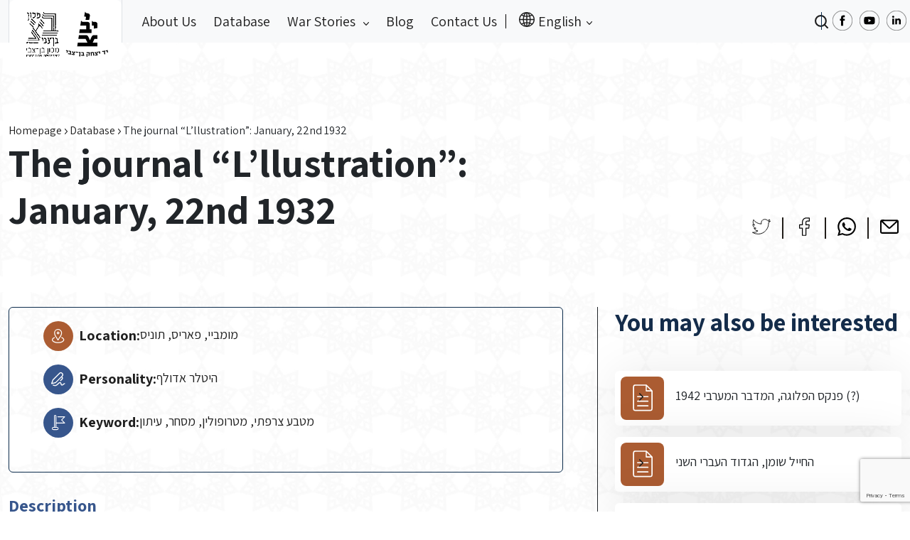

--- FILE ---
content_type: text/html; charset=UTF-8
request_url: https://northafricanjews-ww2.org.il/en/database/doc-1174-2/
body_size: 12855
content:
<!DOCTYPE html>
<html lang="en-US">
<head>
	<meta charset="UTF-8">
	<meta name="viewport" content="width=device-width, initial-scale=1, shrink-to-fit=no">

	<meta name='robots' content='index, follow, max-image-preview:large, max-snippet:-1, max-video-preview:-1' />
<link rel="alternate" hreflang="ar" href="https://northafricanjews-ww2.org.il/ar/database/doc-1174-2/" />
<link rel="alternate" hreflang="en" href="https://northafricanjews-ww2.org.il/en/database/doc-1174-2/" />
<link rel="alternate" hreflang="fr" href="https://northafricanjews-ww2.org.il/fr/database/doc-1174-2/" />
<link rel="alternate" hreflang="he" href="https://northafricanjews-ww2.org.il/database/doc-1174/" />
<link rel="alternate" hreflang="x-default" href="https://northafricanjews-ww2.org.il/database/doc-1174/" />

	<!-- This site is optimized with the Yoast SEO plugin v24.4 - https://yoast.com/wordpress/plugins/seo/ -->
	<title>The journal &quot;L&#039;llustration&quot;: January, 22nd 1932 - מרכז תיעוד יהדות צפון אפריקה במלחמת העולם השנייה</title>
	<meta name="description" content="יהודי צפון אפריקה (לוב, תוניסיה, אלג’יריה ומרוקו) סבלו מרדיפות ופגיעות בזמן מלחמת העולם השנייה. כמו אחיהם באירופה אם במידה פחותה, גם יהודי צפון אפריקה איבדו בני משפחה במחנות עבודה ובמחנות הסגר, גורשו למחנות הריכוז באירופה, וגויסו לעבודות כפייה, רכושם הוחרם, בתיהם נהרסו בהפצצות אוויריות, והם נאלצו לענוד את הטלאי הצהוב ולפחד בכל עת מן העתיד לבוא." />
	<link rel="canonical" href="https://northafricanjews-ww2.org.il/en/database/doc-1174-2/" />
	<meta property="og:locale" content="en_US" />
	<meta property="og:type" content="article" />
	<meta property="og:title" content="The journal &quot;L&#039;llustration&quot;: January, 22nd 1932 - מרכז תיעוד יהדות צפון אפריקה במלחמת העולם השנייה" />
	<meta property="og:description" content="יהודי צפון אפריקה (לוב, תוניסיה, אלג’יריה ומרוקו) סבלו מרדיפות ופגיעות בזמן מלחמת העולם השנייה. כמו אחיהם באירופה אם במידה פחותה, גם יהודי צפון אפריקה איבדו בני משפחה במחנות עבודה ובמחנות הסגר, גורשו למחנות הריכוז באירופה, וגויסו לעבודות כפייה, רכושם הוחרם, בתיהם נהרסו בהפצצות אוויריות, והם נאלצו לענוד את הטלאי הצהוב ולפחד בכל עת מן העתיד לבוא." />
	<meta property="og:url" content="https://northafricanjews-ww2.org.il/en/database/doc-1174-2/" />
	<meta property="og:site_name" content="מרכז תיעוד" />
	<meta property="article:modified_time" content="2024-01-23T01:52:56+00:00" />
	<meta name="twitter:card" content="summary_large_image" />
	<script type="application/ld+json" class="yoast-schema-graph">{"@context":"https://schema.org","@graph":[{"@type":"WebPage","@id":"https://northafricanjews-ww2.org.il/en/database/doc-1174-2/","url":"https://northafricanjews-ww2.org.il/en/database/doc-1174-2/","name":"The journal \"L'llustration\": January, 22nd 1932 - מרכז תיעוד יהדות צפון אפריקה במלחמת העולם השנייה","isPartOf":{"@id":"https://northafricanjews-ww2.org.il/en/#website"},"datePublished":"2024-01-11T17:55:21+00:00","dateModified":"2024-01-23T01:52:56+00:00","description":"יהודי צפון אפריקה (לוב, תוניסיה, אלג’יריה ומרוקו) סבלו מרדיפות ופגיעות בזמן מלחמת העולם השנייה. כמו אחיהם באירופה אם במידה פחותה, גם יהודי צפון אפריקה איבדו בני משפחה במחנות עבודה ובמחנות הסגר, גורשו למחנות הריכוז באירופה, וגויסו לעבודות כפייה, רכושם הוחרם, בתיהם נהרסו בהפצצות אוויריות, והם נאלצו לענוד את הטלאי הצהוב ולפחד בכל עת מן העתיד לבוא.","breadcrumb":{"@id":"https://northafricanjews-ww2.org.il/en/database/doc-1174-2/#breadcrumb"},"inLanguage":"en-US","potentialAction":[{"@type":"ReadAction","target":["https://northafricanjews-ww2.org.il/en/database/doc-1174-2/"]}]},{"@type":"BreadcrumbList","@id":"https://northafricanjews-ww2.org.il/en/database/doc-1174-2/#breadcrumb","itemListElement":[{"@type":"ListItem","position":1,"name":"Homepage","item":"https://northafricanjews-ww2.org.il/en/"},{"@type":"ListItem","position":2,"name":"Database","item":"https://northafricanjews-ww2.org.il/en/database/"},{"@type":"ListItem","position":3,"name":"The journal &#8220;L&#8217;llustration&#8221;: January, 22nd 1932"}]},{"@type":"WebSite","@id":"https://northafricanjews-ww2.org.il/en/#website","url":"https://northafricanjews-ww2.org.il/en/","name":"מרכז תיעוד","description":"מרכז תיעוד יהדות צפון אפריקה במלחמת העולם השניה","publisher":{"@id":"https://northafricanjews-ww2.org.il/en/#organization"},"potentialAction":[{"@type":"SearchAction","target":{"@type":"EntryPoint","urlTemplate":"https://northafricanjews-ww2.org.il/en/?s={search_term_string}"},"query-input":{"@type":"PropertyValueSpecification","valueRequired":true,"valueName":"search_term_string"}}],"inLanguage":"en-US"},{"@type":"Organization","@id":"https://northafricanjews-ww2.org.il/en/#organization","name":"מרכז תיעוד יהדות צפון אפריקה במלחמה העולם השניה","alternateName":"מרכז תיעוד יהדות צפון אפריקה במלחמה העולם השניה","url":"https://northafricanjews-ww2.org.il/en/","logo":{"@type":"ImageObject","inLanguage":"en-US","@id":"https://northafricanjews-ww2.org.il/en/#/schema/logo/image/","url":"http://northafricanjews-ww2.org.il/wp-content/uploads/2024/06/cropped-לוגו-500-500-72-1.png","contentUrl":"http://northafricanjews-ww2.org.il/wp-content/uploads/2024/06/cropped-לוגו-500-500-72-1.png","width":512,"height":512,"caption":"מרכז תיעוד יהדות צפון אפריקה במלחמה העולם השניה"},"image":{"@id":"https://northafricanjews-ww2.org.il/en/#/schema/logo/image/"}}]}</script>
	<!-- / Yoast SEO plugin. -->


<link rel="alternate" type="application/rss+xml" title="מרכז תיעוד &raquo; Feed" href="https://northafricanjews-ww2.org.il/en/feed/" />
<link rel="alternate" type="application/rss+xml" title="מרכז תיעוד &raquo; Comments Feed" href="https://northafricanjews-ww2.org.il/en/comments/feed/" />
<link rel="alternate" title="oEmbed (JSON)" type="application/json+oembed" href="https://northafricanjews-ww2.org.il/en/wp-json/oembed/1.0/embed?url=https%3A%2F%2Fnorthafricanjews-ww2.org.il%2Fen%2Fdatabase%2Fdoc-1174-2%2F" />
<link rel="alternate" title="oEmbed (XML)" type="text/xml+oembed" href="https://northafricanjews-ww2.org.il/en/wp-json/oembed/1.0/embed?url=https%3A%2F%2Fnorthafricanjews-ww2.org.il%2Fen%2Fdatabase%2Fdoc-1174-2%2F&#038;format=xml" />
<style id='wp-img-auto-sizes-contain-inline-css'>
img:is([sizes=auto i],[sizes^="auto," i]){contain-intrinsic-size:3000px 1500px}
/*# sourceURL=wp-img-auto-sizes-contain-inline-css */
</style>
<style id='wp-emoji-styles-inline-css'>

	img.wp-smiley, img.emoji {
		display: inline !important;
		border: none !important;
		box-shadow: none !important;
		height: 1em !important;
		width: 1em !important;
		margin: 0 0.07em !important;
		vertical-align: -0.1em !important;
		background: none !important;
		padding: 0 !important;
	}
/*# sourceURL=wp-emoji-styles-inline-css */
</style>
<link rel='stylesheet' id='wp-block-library-css' href='https://northafricanjews-ww2.org.il/wp-includes/css/dist/block-library/style.min.css?ver=6.9' media='all' />
<style id='global-styles-inline-css'>
:root{--wp--preset--aspect-ratio--square: 1;--wp--preset--aspect-ratio--4-3: 4/3;--wp--preset--aspect-ratio--3-4: 3/4;--wp--preset--aspect-ratio--3-2: 3/2;--wp--preset--aspect-ratio--2-3: 2/3;--wp--preset--aspect-ratio--16-9: 16/9;--wp--preset--aspect-ratio--9-16: 9/16;--wp--preset--color--black: #000000;--wp--preset--color--cyan-bluish-gray: #abb8c3;--wp--preset--color--white: #ffffff;--wp--preset--color--pale-pink: #f78da7;--wp--preset--color--vivid-red: #cf2e2e;--wp--preset--color--luminous-vivid-orange: #ff6900;--wp--preset--color--luminous-vivid-amber: #fcb900;--wp--preset--color--light-green-cyan: #7bdcb5;--wp--preset--color--vivid-green-cyan: #00d084;--wp--preset--color--pale-cyan-blue: #8ed1fc;--wp--preset--color--vivid-cyan-blue: #0693e3;--wp--preset--color--vivid-purple: #9b51e0;--wp--preset--gradient--vivid-cyan-blue-to-vivid-purple: linear-gradient(135deg,rgb(6,147,227) 0%,rgb(155,81,224) 100%);--wp--preset--gradient--light-green-cyan-to-vivid-green-cyan: linear-gradient(135deg,rgb(122,220,180) 0%,rgb(0,208,130) 100%);--wp--preset--gradient--luminous-vivid-amber-to-luminous-vivid-orange: linear-gradient(135deg,rgb(252,185,0) 0%,rgb(255,105,0) 100%);--wp--preset--gradient--luminous-vivid-orange-to-vivid-red: linear-gradient(135deg,rgb(255,105,0) 0%,rgb(207,46,46) 100%);--wp--preset--gradient--very-light-gray-to-cyan-bluish-gray: linear-gradient(135deg,rgb(238,238,238) 0%,rgb(169,184,195) 100%);--wp--preset--gradient--cool-to-warm-spectrum: linear-gradient(135deg,rgb(74,234,220) 0%,rgb(151,120,209) 20%,rgb(207,42,186) 40%,rgb(238,44,130) 60%,rgb(251,105,98) 80%,rgb(254,248,76) 100%);--wp--preset--gradient--blush-light-purple: linear-gradient(135deg,rgb(255,206,236) 0%,rgb(152,150,240) 100%);--wp--preset--gradient--blush-bordeaux: linear-gradient(135deg,rgb(254,205,165) 0%,rgb(254,45,45) 50%,rgb(107,0,62) 100%);--wp--preset--gradient--luminous-dusk: linear-gradient(135deg,rgb(255,203,112) 0%,rgb(199,81,192) 50%,rgb(65,88,208) 100%);--wp--preset--gradient--pale-ocean: linear-gradient(135deg,rgb(255,245,203) 0%,rgb(182,227,212) 50%,rgb(51,167,181) 100%);--wp--preset--gradient--electric-grass: linear-gradient(135deg,rgb(202,248,128) 0%,rgb(113,206,126) 100%);--wp--preset--gradient--midnight: linear-gradient(135deg,rgb(2,3,129) 0%,rgb(40,116,252) 100%);--wp--preset--font-size--small: 13px;--wp--preset--font-size--medium: 20px;--wp--preset--font-size--large: 36px;--wp--preset--font-size--x-large: 42px;--wp--preset--spacing--20: 0.44rem;--wp--preset--spacing--30: 0.67rem;--wp--preset--spacing--40: 1rem;--wp--preset--spacing--50: 1.5rem;--wp--preset--spacing--60: 2.25rem;--wp--preset--spacing--70: 3.38rem;--wp--preset--spacing--80: 5.06rem;--wp--preset--shadow--natural: 6px 6px 9px rgba(0, 0, 0, 0.2);--wp--preset--shadow--deep: 12px 12px 50px rgba(0, 0, 0, 0.4);--wp--preset--shadow--sharp: 6px 6px 0px rgba(0, 0, 0, 0.2);--wp--preset--shadow--outlined: 6px 6px 0px -3px rgb(255, 255, 255), 6px 6px rgb(0, 0, 0);--wp--preset--shadow--crisp: 6px 6px 0px rgb(0, 0, 0);}:where(.is-layout-flex){gap: 0.5em;}:where(.is-layout-grid){gap: 0.5em;}body .is-layout-flex{display: flex;}.is-layout-flex{flex-wrap: wrap;align-items: center;}.is-layout-flex > :is(*, div){margin: 0;}body .is-layout-grid{display: grid;}.is-layout-grid > :is(*, div){margin: 0;}:where(.wp-block-columns.is-layout-flex){gap: 2em;}:where(.wp-block-columns.is-layout-grid){gap: 2em;}:where(.wp-block-post-template.is-layout-flex){gap: 1.25em;}:where(.wp-block-post-template.is-layout-grid){gap: 1.25em;}.has-black-color{color: var(--wp--preset--color--black) !important;}.has-cyan-bluish-gray-color{color: var(--wp--preset--color--cyan-bluish-gray) !important;}.has-white-color{color: var(--wp--preset--color--white) !important;}.has-pale-pink-color{color: var(--wp--preset--color--pale-pink) !important;}.has-vivid-red-color{color: var(--wp--preset--color--vivid-red) !important;}.has-luminous-vivid-orange-color{color: var(--wp--preset--color--luminous-vivid-orange) !important;}.has-luminous-vivid-amber-color{color: var(--wp--preset--color--luminous-vivid-amber) !important;}.has-light-green-cyan-color{color: var(--wp--preset--color--light-green-cyan) !important;}.has-vivid-green-cyan-color{color: var(--wp--preset--color--vivid-green-cyan) !important;}.has-pale-cyan-blue-color{color: var(--wp--preset--color--pale-cyan-blue) !important;}.has-vivid-cyan-blue-color{color: var(--wp--preset--color--vivid-cyan-blue) !important;}.has-vivid-purple-color{color: var(--wp--preset--color--vivid-purple) !important;}.has-black-background-color{background-color: var(--wp--preset--color--black) !important;}.has-cyan-bluish-gray-background-color{background-color: var(--wp--preset--color--cyan-bluish-gray) !important;}.has-white-background-color{background-color: var(--wp--preset--color--white) !important;}.has-pale-pink-background-color{background-color: var(--wp--preset--color--pale-pink) !important;}.has-vivid-red-background-color{background-color: var(--wp--preset--color--vivid-red) !important;}.has-luminous-vivid-orange-background-color{background-color: var(--wp--preset--color--luminous-vivid-orange) !important;}.has-luminous-vivid-amber-background-color{background-color: var(--wp--preset--color--luminous-vivid-amber) !important;}.has-light-green-cyan-background-color{background-color: var(--wp--preset--color--light-green-cyan) !important;}.has-vivid-green-cyan-background-color{background-color: var(--wp--preset--color--vivid-green-cyan) !important;}.has-pale-cyan-blue-background-color{background-color: var(--wp--preset--color--pale-cyan-blue) !important;}.has-vivid-cyan-blue-background-color{background-color: var(--wp--preset--color--vivid-cyan-blue) !important;}.has-vivid-purple-background-color{background-color: var(--wp--preset--color--vivid-purple) !important;}.has-black-border-color{border-color: var(--wp--preset--color--black) !important;}.has-cyan-bluish-gray-border-color{border-color: var(--wp--preset--color--cyan-bluish-gray) !important;}.has-white-border-color{border-color: var(--wp--preset--color--white) !important;}.has-pale-pink-border-color{border-color: var(--wp--preset--color--pale-pink) !important;}.has-vivid-red-border-color{border-color: var(--wp--preset--color--vivid-red) !important;}.has-luminous-vivid-orange-border-color{border-color: var(--wp--preset--color--luminous-vivid-orange) !important;}.has-luminous-vivid-amber-border-color{border-color: var(--wp--preset--color--luminous-vivid-amber) !important;}.has-light-green-cyan-border-color{border-color: var(--wp--preset--color--light-green-cyan) !important;}.has-vivid-green-cyan-border-color{border-color: var(--wp--preset--color--vivid-green-cyan) !important;}.has-pale-cyan-blue-border-color{border-color: var(--wp--preset--color--pale-cyan-blue) !important;}.has-vivid-cyan-blue-border-color{border-color: var(--wp--preset--color--vivid-cyan-blue) !important;}.has-vivid-purple-border-color{border-color: var(--wp--preset--color--vivid-purple) !important;}.has-vivid-cyan-blue-to-vivid-purple-gradient-background{background: var(--wp--preset--gradient--vivid-cyan-blue-to-vivid-purple) !important;}.has-light-green-cyan-to-vivid-green-cyan-gradient-background{background: var(--wp--preset--gradient--light-green-cyan-to-vivid-green-cyan) !important;}.has-luminous-vivid-amber-to-luminous-vivid-orange-gradient-background{background: var(--wp--preset--gradient--luminous-vivid-amber-to-luminous-vivid-orange) !important;}.has-luminous-vivid-orange-to-vivid-red-gradient-background{background: var(--wp--preset--gradient--luminous-vivid-orange-to-vivid-red) !important;}.has-very-light-gray-to-cyan-bluish-gray-gradient-background{background: var(--wp--preset--gradient--very-light-gray-to-cyan-bluish-gray) !important;}.has-cool-to-warm-spectrum-gradient-background{background: var(--wp--preset--gradient--cool-to-warm-spectrum) !important;}.has-blush-light-purple-gradient-background{background: var(--wp--preset--gradient--blush-light-purple) !important;}.has-blush-bordeaux-gradient-background{background: var(--wp--preset--gradient--blush-bordeaux) !important;}.has-luminous-dusk-gradient-background{background: var(--wp--preset--gradient--luminous-dusk) !important;}.has-pale-ocean-gradient-background{background: var(--wp--preset--gradient--pale-ocean) !important;}.has-electric-grass-gradient-background{background: var(--wp--preset--gradient--electric-grass) !important;}.has-midnight-gradient-background{background: var(--wp--preset--gradient--midnight) !important;}.has-small-font-size{font-size: var(--wp--preset--font-size--small) !important;}.has-medium-font-size{font-size: var(--wp--preset--font-size--medium) !important;}.has-large-font-size{font-size: var(--wp--preset--font-size--large) !important;}.has-x-large-font-size{font-size: var(--wp--preset--font-size--x-large) !important;}
/*# sourceURL=global-styles-inline-css */
</style>

<style id='classic-theme-styles-inline-css'>
/*! This file is auto-generated */
.wp-block-button__link{color:#fff;background-color:#32373c;border-radius:9999px;box-shadow:none;text-decoration:none;padding:calc(.667em + 2px) calc(1.333em + 2px);font-size:1.125em}.wp-block-file__button{background:#32373c;color:#fff;text-decoration:none}
/*# sourceURL=/wp-includes/css/classic-themes.min.css */
</style>
<link rel='stylesheet' id='contact-form-7-css' href='https://northafricanjews-ww2.org.il/wp-content/plugins/contact-form-7/includes/css/styles.css?ver=5.9.6' media='all' />
<link rel='stylesheet' id='wpml-menu-item-0-css' href='https://northafricanjews-ww2.org.il/wp-content/plugins/sitepress-multilingual-cms/templates/language-switchers/menu-item/style.min.css?ver=1' media='all' />
<link rel='stylesheet' id='main-css' href='https://northafricanjews-ww2.org.il/wp-content/themes/bentzvi/assets/vendors/bootstrap-5.2.3-dist/css/bootstrap.min.css?ver=20260124162259' media='all' />
<link rel='stylesheet' id='style-css' href='https://northafricanjews-ww2.org.il/wp-content/themes/bentzvi/style.css?ver=1.8.1' media='all' />
<link rel='stylesheet' id='swiper-css' href='https://northafricanjews-ww2.org.il/wp-content/themes/bentzvi/assets/css/swiper.css?ver=20260124162259' media='all' />
<link rel='stylesheet' id='bentzvistyle-css' href='https://northafricanjews-ww2.org.il/wp-content/themes/bentzvi/assets/css/main.css?ver=20260124162259' media='all' />
<script id="wpml-cookie-js-extra">
var wpml_cookies = {"wp-wpml_current_language":{"value":"en","expires":1,"path":"/"}};
var wpml_cookies = {"wp-wpml_current_language":{"value":"en","expires":1,"path":"/"}};
//# sourceURL=wpml-cookie-js-extra
</script>
<script src="https://northafricanjews-ww2.org.il/wp-content/plugins/sitepress-multilingual-cms/res/js/cookies/language-cookie.js?ver=4.6.15" id="wpml-cookie-js" defer data-wp-strategy="defer"></script>
<script src="https://northafricanjews-ww2.org.il/wp-includes/js/jquery/jquery.min.js?ver=3.7.1" id="jquery-core-js"></script>
<script src="https://northafricanjews-ww2.org.il/wp-includes/js/jquery/jquery-migrate.min.js?ver=3.4.1" id="jquery-migrate-js"></script>
<script src="https://northafricanjews-ww2.org.il/wp-content/themes/bentzvi/assets/js/swiper.min.js?ver=6.9" id="swiper-js"></script>
<link rel="https://api.w.org/" href="https://northafricanjews-ww2.org.il/en/wp-json/" /><link rel="EditURI" type="application/rsd+xml" title="RSD" href="https://northafricanjews-ww2.org.il/xmlrpc.php?rsd" />
<meta name="generator" content="WordPress 6.9" />
<link rel='shortlink' href='https://northafricanjews-ww2.org.il/en/?p=50083' />
<meta name="generator" content="WPML ver:4.6.15 stt:5,1,4,20;" />
<!-- Facebook Pixel Code -->
<script>
  !function(f,b,e,v,n,t,s)
  {if(f.fbq)return;n=f.fbq=function(){n.callMethod?
  n.callMethod.apply(n,arguments):n.queue.push(arguments)};
  if(!f._fbq)f._fbq=n;n.push=n;n.loaded=!0;n.version='2.0';
  n.queue=[];t=b.createElement(e);t.async=!0;
  t.src=v;s=b.getElementsByTagName(e)[0];
  s.parentNode.insertBefore(t,s)}(window, document,'script',
  'https://connect.facebook.net/en_US/fbevents.js');
  fbq('init', '882144541844539');
  fbq('track', 'PageView');
</script>
<noscript>
	<img height="1" width="1" style="display:none" src="https://www.facebook.com/tr?id=882144541844539&ev=PageView&noscript=1" />
</noscript>

<!-- End Facebook Pixel Code -->

<!-- Google tag (gtag.js) -->
<script async src="https://www.googletagmanager.com/gtag/js?id=G-LQV1RMGCSG"></script>
<script>
  window.dataLayer = window.dataLayer || [];
  function gtag(){dataLayer.push(arguments);}
  gtag('js', new Date());

  gtag('config', 'G-LQV1RMGCSG');
</script>

<meta name="google-site-verification" content="5RZDt14q6rc3mt0q29_9AeVsgpH-uOiTHGbl0prrYHI" /><link rel="icon" href="https://northafricanjews-ww2.org.il/wp-content/uploads/2024/06/cropped-cropped-לוגו-500-500-72-1-32x32.png" sizes="32x32" />
<link rel="icon" href="https://northafricanjews-ww2.org.il/wp-content/uploads/2024/06/cropped-cropped-לוגו-500-500-72-1-192x192.png" sizes="192x192" />
<link rel="apple-touch-icon" href="https://northafricanjews-ww2.org.il/wp-content/uploads/2024/06/cropped-cropped-לוגו-500-500-72-1-180x180.png" />
<meta name="msapplication-TileImage" content="https://northafricanjews-ww2.org.il/wp-content/uploads/2024/06/cropped-cropped-לוגו-500-500-72-1-270x270.png" />
</head>


<body class="wp-singular database-template-default single single-database postid-50083 wp-theme-bentzvi" style="background-image: url('https://northafricanjews-ww2.org.il/wp-content/uploads/2023/01/body-background.png')">


<a href="#main" class="visually-hidden-focusable">Skip to main content</a>

<div id="wrapper">
	<header>
		<nav id="header" class="header navbar navbar-expand-lg bg-light py-0">
			<div class="container-xxl">

                <!-- navbar button trigger modal -->
                <button type="button" class="btn d-lg-none" data-bs-toggle="modal" data-bs-target="#navbarModal">
                    <img src="https://northafricanjews-ww2.org.il/wp-content/themes/bentzvi/assets/img/icon/navbar-icon.svg" alt="">
                </button>

                <!-- navbar modal -->
                <div class="modal fade" id="navbarModal" tabindex="-1" aria-labelledby="navbarModalLabel" aria-hidden="true">
                    <div class="modal-dialog">
                        <div class="modal-content">
                            <div class="modal-header">
                                <button type="button" class="btn-close ms-0" data-bs-dismiss="modal" aria-label="Close"></button>
                                <h1 class="modal-title fs-5" id="navbarModalLabel">עברית</h1>
                            </div>
                            <div class="modal-body p-0">

                                <ul id="menu-main-menu-en" class="navbar-nav me-auto"><li itemscope="itemscope" itemtype="https://www.schema.org/SiteNavigationElement" id="menu-item-80614" class="menu-item menu-item-type-post_type menu-item-object-page nav-item menu-item-80614"><a title="About Us" href="https://northafricanjews-ww2.org.il/en/about-us/" class="nav-link">About Us</a></li>
<li itemscope="itemscope" itemtype="https://www.schema.org/SiteNavigationElement" id="menu-item-80592" class="menu-item menu-item-type-post_type_archive menu-item-object-database nav-item menu-item-80592"><a title="Database" href="https://northafricanjews-ww2.org.il/en/database/" class="nav-link">Database</a></li>
<li itemscope="itemscope" itemtype="https://www.schema.org/SiteNavigationElement" id="menu-item-80608" class="menu-item menu-item-type-custom menu-item-object-custom menu-item-has-children nav-item menu-item-80608 dropdown"><a title="War Stories" href="#" data-bs-toggle="dropdown" class="nav-link dropdown-toggle" aria-expanded="false">War Stories <span class="caret"></span></a><ul role="menu" class="dropdown-menu"><li itemscope="itemscope" itemtype="https://www.schema.org/SiteNavigationElement" id="menu-item-80613" class="menu-item menu-item-type-post_type_archive menu-item-object-war-story menu-item-80613"><a title="The Course of the War" href="https://northafricanjews-ww2.org.il/en/war-story/" class="dropdown-item">The Course of the War</a></li>
<li itemscope="itemscope" itemtype="https://www.schema.org/SiteNavigationElement" id="menu-item-80611" class="menu-item menu-item-type-post_type menu-item-object-war-story menu-item-80611"><a title="Algeria" href="https://northafricanjews-ww2.org.il/en/war-story/%d7%90%d7%9c%d7%92%d7%99%d7%a8%d7%99%d7%94-%d7%a1%d7%99%d7%a4%d7%95%d7%a8-%d7%94%d7%9e%d7%9c%d7%97%d7%9e%d7%94/" class="dropdown-item">Algeria</a></li>
<li itemscope="itemscope" itemtype="https://www.schema.org/SiteNavigationElement" id="menu-item-80609" class="menu-item menu-item-type-post_type menu-item-object-war-story menu-item-80609"><a title="Libya" href="https://northafricanjews-ww2.org.il/en/war-story/%d7%9c%d7%95%d7%91-%d7%a1%d7%99%d7%a4%d7%95%d7%a8-%d7%9e%d7%9c%d7%97%d7%9e%d7%94/" class="dropdown-item">Libya</a></li>
<li itemscope="itemscope" itemtype="https://www.schema.org/SiteNavigationElement" id="menu-item-80612" class="menu-item menu-item-type-post_type menu-item-object-war-story menu-item-80612"><a title="Morocco" href="https://northafricanjews-ww2.org.il/en/war-story/%d7%9e%d7%a8%d7%95%d7%a7%d7%95-%d7%a1%d7%99%d7%a4%d7%95%d7%a8-%d7%94%d7%9e%d7%9c%d7%97%d7%9e%d7%94/" class="dropdown-item">Morocco</a></li>
<li itemscope="itemscope" itemtype="https://www.schema.org/SiteNavigationElement" id="menu-item-80610" class="menu-item menu-item-type-post_type menu-item-object-war-story menu-item-80610"><a title="Tunisia" href="https://northafricanjews-ww2.org.il/en/war-story/%d7%aa%d7%95%d7%a0%d7%99%d7%a1%d7%99%d7%94-%d7%a1%d7%99%d7%a4%d7%95%d7%a8-%d7%94%d7%9e%d7%9c%d7%97%d7%9e%d7%94/" class="dropdown-item">Tunisia</a></li>
</ul>
</li>
<li itemscope="itemscope" itemtype="https://www.schema.org/SiteNavigationElement" id="menu-item-84068" class="menu-item menu-item-type-post_type menu-item-object-page current_page_parent nav-item menu-item-84068"><a aria-current="page" title="Blog" href="https://northafricanjews-ww2.org.il/en/%d7%91%d7%9c%d7%95%d7%92/" class="nav-link">Blog</a></li>
<li itemscope="itemscope" itemtype="https://www.schema.org/SiteNavigationElement" id="menu-item-80617" class="menu-item menu-item-type-post_type menu-item-object-page nav-item menu-item-80617"><a title="Contact Us" href="https://northafricanjews-ww2.org.il/en/%d7%a6%d7%95%d7%a8-%d7%a7%d7%a9%d7%a8/" class="nav-link">Contact Us</a></li>
<li itemscope="itemscope" itemtype="https://www.schema.org/SiteNavigationElement" id="menu-item-wpml-ls-2-en" class="menu-item wpml-ls-slot-2 wpml-ls-item wpml-ls-item-en wpml-ls-current-language wpml-ls-menu-item menu-item-type-wpml_ls_menu_item menu-item-object-wpml_ls_menu_item menu-item-has-children nav-item menu-item-wpml-ls-2-en dropdown"><a title="English" href="#" data-bs-toggle="dropdown" class="nav-link dropdown-toggle" aria-expanded="false"><i class="fa English" aria-hidden="true"></i>&nbsp;<span class="wpml-ls-native" lang="en">English</span> <span class="caret"></span></a><ul role="menu" class="dropdown-menu"><li itemscope="itemscope" itemtype="https://www.schema.org/SiteNavigationElement" id="menu-item-wpml-ls-2-ar" class="menu-item wpml-ls-slot-2 wpml-ls-item wpml-ls-item-ar wpml-ls-menu-item wpml-ls-first-item menu-item-type-wpml_ls_menu_item menu-item-object-wpml_ls_menu_item menu-item-wpml-ls-2-ar"><a title="العربية" href="https://northafricanjews-ww2.org.il/ar/database/doc-1174-2/" class="dropdown-item"><i class="fa العربية" aria-hidden="true"></i>&nbsp;<span class="wpml-ls-native" lang="ar">العربية</span></a></li>
<li itemscope="itemscope" itemtype="https://www.schema.org/SiteNavigationElement" id="menu-item-wpml-ls-2-fr" class="menu-item wpml-ls-slot-2 wpml-ls-item wpml-ls-item-fr wpml-ls-menu-item menu-item-type-wpml_ls_menu_item menu-item-object-wpml_ls_menu_item menu-item-wpml-ls-2-fr"><a title="Français" href="https://northafricanjews-ww2.org.il/fr/database/doc-1174-2/" class="dropdown-item"><i class="fa Français" aria-hidden="true"></i>&nbsp;<span class="wpml-ls-native" lang="fr">Français</span></a></li>
<li itemscope="itemscope" itemtype="https://www.schema.org/SiteNavigationElement" id="menu-item-wpml-ls-2-he" class="menu-item wpml-ls-slot-2 wpml-ls-item wpml-ls-item-he wpml-ls-menu-item wpml-ls-last-item menu-item-type-wpml_ls_menu_item menu-item-object-wpml_ls_menu_item menu-item-wpml-ls-2-he"><a title="עברית" href="https://northafricanjews-ww2.org.il/database/doc-1174/" class="dropdown-item"><i class="fa עברית" aria-hidden="true"></i>&nbsp;<span class="wpml-ls-native" lang="he">עברית</span></a></li>
</ul>
</li>
</ul>
                            </div>
                            <div class="modal-footer border-0 py-4 mt-2 justify-content-center">

                                <!-- social medias -->
                                <div class="row social-media d-flex">
            
            <div class="col-auto px-1">
                <a href="https://www.facebook.com/BenZvi.Doc.Center.Eng/" class="link-any" title="" target="_blank">
                    <img src="https://northafricanjews-ww2.org.il/wp-content/uploads/2023/01/facebook-icon-white.png">
                </a>
            </div>

        
            <div class="col-auto px-1">
                <a href="https://www.youtube.com/channel/UCm-uA2w-6QB87pEO7x8rK6Q" class="link-any" title="" target="_blank">
                    <img src="https://northafricanjews-ww2.org.il/wp-content/uploads/2023/01/youtube-icon-white.png">
                </a>
            </div>

        
            <div class="col-auto px-1">
                <a href="https://www.linkedin.com/company/the-documentation-center-of-north-african-jews-during-ww2/about/" class="link-any" title="" target="_blank">
                    <img src="https://northafricanjews-ww2.org.il/wp-content/uploads/2023/01/linkdin-icon-white.png">
                </a>
            </div>

            </div>

                            </div>
                        </div>
                    </div>
                </div>

                <!-- navbar brand -->
				<a class="navbar-brand py-0 align-self-start border-end border-start" href="https://northafricanjews-ww2.org.il/en/" title="מרכז תיעוד" rel="home">
											<img src="https://northafricanjews-ww2.org.il/wp-content/uploads/2023/01/logo.png" alt="מרכז תיעוד" />
									</a>

                <!-- Button trigger search modal mobile -->
                <button type="button" class="btn position-relative d-lg-none" data-bs-toggle="modal" data-bs-target="#searchModal">
                    <div class="search-icon"></div>
                </button>

                <!-- navbar -->
				<div id="navbar" class="navbar collapse navbar-collapse py-0">
					<ul id="menu-main-menu-en-1" class="navbar-nav me-auto"><li itemscope="itemscope" itemtype="https://www.schema.org/SiteNavigationElement" class="menu-item menu-item-type-post_type menu-item-object-page nav-item menu-item-80614"><a title="About Us" href="https://northafricanjews-ww2.org.il/en/about-us/" class="nav-link">About Us</a></li>
<li itemscope="itemscope" itemtype="https://www.schema.org/SiteNavigationElement" class="menu-item menu-item-type-post_type_archive menu-item-object-database nav-item menu-item-80592"><a title="Database" href="https://northafricanjews-ww2.org.il/en/database/" class="nav-link">Database</a></li>
<li itemscope="itemscope" itemtype="https://www.schema.org/SiteNavigationElement" class="menu-item menu-item-type-custom menu-item-object-custom menu-item-has-children nav-item menu-item-80608 dropdown"><a title="War Stories" href="#" data-bs-toggle="dropdown" class="nav-link dropdown-toggle" aria-expanded="false">War Stories <span class="caret"></span></a><ul role="menu" class="dropdown-menu"><li itemscope="itemscope" itemtype="https://www.schema.org/SiteNavigationElement" class="menu-item menu-item-type-post_type_archive menu-item-object-war-story menu-item-80613"><a title="The Course of the War" href="https://northafricanjews-ww2.org.il/en/war-story/" class="dropdown-item">The Course of the War</a></li>
<li itemscope="itemscope" itemtype="https://www.schema.org/SiteNavigationElement" class="menu-item menu-item-type-post_type menu-item-object-war-story menu-item-80611"><a title="Algeria" href="https://northafricanjews-ww2.org.il/en/war-story/%d7%90%d7%9c%d7%92%d7%99%d7%a8%d7%99%d7%94-%d7%a1%d7%99%d7%a4%d7%95%d7%a8-%d7%94%d7%9e%d7%9c%d7%97%d7%9e%d7%94/" class="dropdown-item">Algeria</a></li>
<li itemscope="itemscope" itemtype="https://www.schema.org/SiteNavigationElement" class="menu-item menu-item-type-post_type menu-item-object-war-story menu-item-80609"><a title="Libya" href="https://northafricanjews-ww2.org.il/en/war-story/%d7%9c%d7%95%d7%91-%d7%a1%d7%99%d7%a4%d7%95%d7%a8-%d7%9e%d7%9c%d7%97%d7%9e%d7%94/" class="dropdown-item">Libya</a></li>
<li itemscope="itemscope" itemtype="https://www.schema.org/SiteNavigationElement" class="menu-item menu-item-type-post_type menu-item-object-war-story menu-item-80612"><a title="Morocco" href="https://northafricanjews-ww2.org.il/en/war-story/%d7%9e%d7%a8%d7%95%d7%a7%d7%95-%d7%a1%d7%99%d7%a4%d7%95%d7%a8-%d7%94%d7%9e%d7%9c%d7%97%d7%9e%d7%94/" class="dropdown-item">Morocco</a></li>
<li itemscope="itemscope" itemtype="https://www.schema.org/SiteNavigationElement" class="menu-item menu-item-type-post_type menu-item-object-war-story menu-item-80610"><a title="Tunisia" href="https://northafricanjews-ww2.org.il/en/war-story/%d7%aa%d7%95%d7%a0%d7%99%d7%a1%d7%99%d7%94-%d7%a1%d7%99%d7%a4%d7%95%d7%a8-%d7%94%d7%9e%d7%9c%d7%97%d7%9e%d7%94/" class="dropdown-item">Tunisia</a></li>
</ul>
</li>
<li itemscope="itemscope" itemtype="https://www.schema.org/SiteNavigationElement" class="menu-item menu-item-type-post_type menu-item-object-page current_page_parent nav-item menu-item-84068"><a aria-current="page" title="Blog" href="https://northafricanjews-ww2.org.il/en/%d7%91%d7%9c%d7%95%d7%92/" class="nav-link">Blog</a></li>
<li itemscope="itemscope" itemtype="https://www.schema.org/SiteNavigationElement" class="menu-item menu-item-type-post_type menu-item-object-page nav-item menu-item-80617"><a title="Contact Us" href="https://northafricanjews-ww2.org.il/en/%d7%a6%d7%95%d7%a8-%d7%a7%d7%a9%d7%a8/" class="nav-link">Contact Us</a></li>
<li itemscope="itemscope" itemtype="https://www.schema.org/SiteNavigationElement" class="menu-item wpml-ls-slot-2 wpml-ls-item wpml-ls-item-en wpml-ls-current-language wpml-ls-menu-item menu-item-type-wpml_ls_menu_item menu-item-object-wpml_ls_menu_item menu-item-has-children nav-item menu-item-wpml-ls-2-en dropdown"><a title="English" href="#" data-bs-toggle="dropdown" class="nav-link dropdown-toggle" aria-expanded="false"><i class="fa English" aria-hidden="true"></i>&nbsp;<span class="wpml-ls-native" lang="en">English</span> <span class="caret"></span></a><ul role="menu" class="dropdown-menu"><li itemscope="itemscope" itemtype="https://www.schema.org/SiteNavigationElement" class="menu-item wpml-ls-slot-2 wpml-ls-item wpml-ls-item-ar wpml-ls-menu-item wpml-ls-first-item menu-item-type-wpml_ls_menu_item menu-item-object-wpml_ls_menu_item menu-item-wpml-ls-2-ar"><a title="العربية" href="https://northafricanjews-ww2.org.il/ar/database/doc-1174-2/" class="dropdown-item"><i class="fa العربية" aria-hidden="true"></i>&nbsp;<span class="wpml-ls-native" lang="ar">العربية</span></a></li>
<li itemscope="itemscope" itemtype="https://www.schema.org/SiteNavigationElement" class="menu-item wpml-ls-slot-2 wpml-ls-item wpml-ls-item-fr wpml-ls-menu-item menu-item-type-wpml_ls_menu_item menu-item-object-wpml_ls_menu_item menu-item-wpml-ls-2-fr"><a title="Français" href="https://northafricanjews-ww2.org.il/fr/database/doc-1174-2/" class="dropdown-item"><i class="fa Français" aria-hidden="true"></i>&nbsp;<span class="wpml-ls-native" lang="fr">Français</span></a></li>
<li itemscope="itemscope" itemtype="https://www.schema.org/SiteNavigationElement" class="menu-item wpml-ls-slot-2 wpml-ls-item wpml-ls-item-he wpml-ls-menu-item wpml-ls-last-item menu-item-type-wpml_ls_menu_item menu-item-object-wpml_ls_menu_item menu-item-wpml-ls-2-he"><a title="עברית" href="https://northafricanjews-ww2.org.il/database/doc-1174/" class="dropdown-item"><i class="fa עברית" aria-hidden="true"></i>&nbsp;<span class="wpml-ls-native" lang="he">עברית</span></a></li>
</ul>
</li>
</ul>                        <div class="header-end d-flex gap-4 pe-xxl-5">

                            <!-- Button trigger search modal desktop -->
                            <button type="button" class="btn position-relative d-none d-lg-block" data-bs-toggle="modal" data-bs-target="#searchModal">
                                <div class="search-icon"></div>
                            </button>

                            <!-- social medias -->
                            <div class="row social-media d-flex">
            
            <div class="col-auto px-1">
                <a href="https://www.facebook.com/BenZvi.Doc.Center.Eng/" class="link-any" title="" target="_blank">
                    <img src="https://northafricanjews-ww2.org.il/wp-content/uploads/2023/01/facebook-icon-white.png">
                </a>
            </div>

        
            <div class="col-auto px-1">
                <a href="https://www.youtube.com/channel/UCm-uA2w-6QB87pEO7x8rK6Q" class="link-any" title="" target="_blank">
                    <img src="https://northafricanjews-ww2.org.il/wp-content/uploads/2023/01/youtube-icon-white.png">
                </a>
            </div>

        
            <div class="col-auto px-1">
                <a href="https://www.linkedin.com/company/the-documentation-center-of-north-african-jews-during-ww2/about/" class="link-any" title="" target="_blank">
                    <img src="https://northafricanjews-ww2.org.il/wp-content/uploads/2023/01/linkdin-icon-white.png">
                </a>
            </div>

            </div>

                        </div>

									</div><!-- /.navbar-collapse -->
			</div><!-- /.container -->
		</nav><!-- /#header -->
	</header>

	<main id="main">


<!-- page hero section -->
<section class="page-hero-section position-relative text-dark pb-4 pt-5 pb-lg-5">
    <div class="container-xxl">
        <div class="row">
            <div class="col-12 col-lg-8">
                <div class="pt-lg-5 mt-3">
                    <p id="breadcrumbs" class="breadcrumbs breadcrumbs-dark mb-0"><span><span><a href="https://northafricanjews-ww2.org.il/en/">Homepage</a></span>  <span><a href="https://northafricanjews-ww2.org.il/en/database/">Database</a></span>  <span class="breadcrumb_last" aria-current="page">The journal &#8220;L&#8217;llustration&#8221;: January, 22nd 1932</span></span></p>                </div>

                <h1 class="page-hero-section-title fw-bold">
                    The journal &#8220;L&#8217;llustration&#8221;: January, 22nd 1932                </h1>
            </div>
            <div class="col-12 col-lg-4 d-flex justify-content-lg-end align-items-lg-end mt-4 social-media-dark">
                <!-- page hero social medias -->
                
<div class="row page-hero-social-media position-relative d-flex">

    <div class="col-auto px-3 border-end border-2">
        <a href="https://twitter.com/intent/tweet?url=https://northafricanjews-ww2.org.il/en/database/doc-1174-2/&text=The journal &#8220;L&#8217;llustration&#8221;: January, 22nd 1932" target="_blank" class="link-any" title="Twitter">
            <div class="page-hero-icon twitter-icon"></div>
        </a>
    </div>

    <div class="col-auto px-3 border-end border-2">
        <a href=" https://www.facebook.com/sharer/sharer.php?u=https://northafricanjews-ww2.org.il/en/database/doc-1174-2/" target="_blank" class="link-any" title="Facebook">
            <div class="page-hero-icon facebook-icon"></div>
        </a>
    </div>

    <div class="col-auto px-3 border-end border-2 d-inline-block">
        <a href="https://web.whatsapp.com/send?text=https://northafricanjews-ww2.org.il/en/database/doc-1174-2/" target="_blank" class="link-any" title="Whatsapp">
            <div class="page-hero-icon whatsapp-icon"></div>
        </a>
    </div>

    <div class="col-auto px-3">
        <a href="/cdn-cgi/l/email-protection#[base64]" target="_blank" class="link-any" title="Email">
            <div class="page-hero-icon email-icon"></div>
        </a>
    </div>

</div>
            </div>
        </div>

    </div>
    <!-- background -->
    <div class="page-hero-section-bg background-cover-center position-absolute top-0 w-100 h-100" style="background-image: url('')"></div>
</section>


<!-- page inner section -->
<section class="page-inner pt-4 pb-5 pt-lg-5">
    <div class="container-xxl">
        <div class="row">
            <!-- page start -->
            <div class="col-12 col-lg-8">
                <div class="page-inner-start border-end border-dark pe-lg-5 fs-18 fs-lg-20">
                    <!-- top meta card -->
                    <div class="database-meta border border-primary rounded p-3 pt-4 px-lg-5 py-lg-4 fs-18">
                        <!-- meta card top -->
                        <div class="database-meta-top d-flex flex-column flex-lg-row justify-content-between">
                                                                                    <div class="d-flex align-items-start gap-2 mb-3 mb-lg-4">
                                <img src="https://northafricanjews-ww2.org.il/wp-content/themes/bentzvi/assets/img/icon/location-icon-orange-2.svg" alt="">
                                <strong class="fs-lg-20 ps-2">Location:</strong>
                                <p class="mb-0">מומביי, פאריס, תוניס</p>
                            </div>
                                                    </div>
                        <!-- meta card bottom -->
                        <div class="database-meta-bottom">
                                                        <div class="d-flex align-items-start gap-2 mb-3 mb-lg-4">
                                <img src="https://northafricanjews-ww2.org.il/wp-content/themes/bentzvi/assets/img/icon/pen-icon-blue.svg" alt="">
                                <strong class="fs-lg-20 ps-2">Personality:</strong>
                                <p class="mb-0">היטלר אדולף</p>
                            </div>
                                                                                    <div class="d-flex align-items-start gap-2 mb-3 mb-lg-4">
                                <img src="https://northafricanjews-ww2.org.il/wp-content/themes/bentzvi/assets/img/icon/flag-icon-blue.svg" alt="">
                                <strong class="fs-lg-20 ps-2">Keyword:</strong>
                                <p class="mb-0">מטבע צרפתי, מטרופולין, מסחר, עיתון</p>
                            </div>
                                                                                                                                        </div>
                    </div>

                    <!-- page content -->
                    <div class="page-inner-content">
                        <h2 class="fs-22 fs-lg-24 fw-bold pt-2 mt-4 mb-3 text-blue-light">Description</h2>
                        <p>L&#039;llustration: N. 4638, 22 Janvier 1932<br />
January, 22 1932.</p>

                        <div class="database-attachments">
                                                </div>
                    </div>


	                                </div>
            </div>
            <!-- page aside -->
            <div class="col-12 col-lg-4">
                <div class="page-inner-aside">
                    <h2 class="fs-24 fs-lg-35 fw-bold mb-4 mb-lg-5">You may also be interested</h2>

                    <!-- getting stories posts -->
                    
                    <!-- printing stories -->
                    <div class="row text-center text-lg-start">
                                                        <div class="col-12 col-sm-6 col-lg-12">
                                    
<!-- card database -->
<div class="card card-database bg-white p-2 mb-3 border-0">
    <a href="https://northafricanjews-ww2.org.il/en/database/doc-1-2/" class="text-decoration-none text-dark">
        <div class="row g-0">
            <div class="col-auto d-flex align-items-center">
                                <img src="https://northafricanjews-ww2.org.il/wp-content/themes/bentzvi/assets/img/icon/files-icon.svg" class="img-fluid rounded-start" alt="...">
            </div>
            <div class="col">
                <div class="card-body py-1 d-flex align-items-center h-100 pe-4 pe-lg-5"> <!-- ps-0 pe-4 ps-lg-3 py-1 -->
                    <h5 class="card-title fw-normal">
                        פנקס הפלוגה, המדבר המערבי 1942 (?)                    </h5>
                    <div class="card-database-icon icon-after-arrow-black position-absolute"></div>
                </div>
            </div>
        </div>
    </a>
</div>
                                </div>
                                                            <div class="col-12 col-sm-6 col-lg-12">
                                    
<!-- card database -->
<div class="card card-database bg-white p-2 mb-3 border-0">
    <a href="https://northafricanjews-ww2.org.il/en/database/doc-4-2/" class="text-decoration-none text-dark">
        <div class="row g-0">
            <div class="col-auto d-flex align-items-center">
                                <img src="https://northafricanjews-ww2.org.il/wp-content/themes/bentzvi/assets/img/icon/files-icon.svg" class="img-fluid rounded-start" alt="...">
            </div>
            <div class="col">
                <div class="card-body py-1 d-flex align-items-center h-100 pe-4 pe-lg-5"> <!-- ps-0 pe-4 ps-lg-3 py-1 -->
                    <h5 class="card-title fw-normal">
                        החייל שומן, הגדוד העברי השני                    </h5>
                    <div class="card-database-icon icon-after-arrow-black position-absolute"></div>
                </div>
            </div>
        </div>
    </a>
</div>
                                </div>
                                                            <div class="col-12 col-sm-6 col-lg-12">
                                    
<!-- card database -->
<div class="card card-database bg-white p-2 mb-3 border-0">
    <a href="https://northafricanjews-ww2.org.il/en/database/doc-5-2/" class="text-decoration-none text-dark">
        <div class="row g-0">
            <div class="col-auto d-flex align-items-center">
                                <img src="https://northafricanjews-ww2.org.il/wp-content/themes/bentzvi/assets/img/icon/files-icon.svg" class="img-fluid rounded-start" alt="...">
            </div>
            <div class="col">
                <div class="card-body py-1 d-flex align-items-center h-100 pe-4 pe-lg-5"> <!-- ps-0 pe-4 ps-lg-3 py-1 -->
                    <h5 class="card-title fw-normal">
                        איחולי ברכה לשנה החדשה למורה יעקב בן עמי מהתלמידה יולנדה לוזון, בית הספר העברי בבנגזי, לוב 1944                    </h5>
                    <div class="card-database-icon icon-after-arrow-black position-absolute"></div>
                </div>
            </div>
        </div>
    </a>
</div>
                                </div>
                                                            <div class="col-12 col-sm-6 col-lg-12">
                                    
<!-- card database -->
<div class="card card-database bg-white p-2 mb-3 border-0">
    <a href="https://northafricanjews-ww2.org.il/en/database/doc-6-2/" class="text-decoration-none text-dark">
        <div class="row g-0">
            <div class="col-auto d-flex align-items-center">
                                <img src="https://northafricanjews-ww2.org.il/wp-content/themes/bentzvi/assets/img/icon/files-icon.svg" class="img-fluid rounded-start" alt="...">
            </div>
            <div class="col">
                <div class="card-body py-1 d-flex align-items-center h-100 pe-4 pe-lg-5"> <!-- ps-0 pe-4 ps-lg-3 py-1 -->
                    <h5 class="card-title fw-normal">
                        Jewish School in Bengazi, Report 1944                    </h5>
                    <div class="card-database-icon icon-after-arrow-black position-absolute"></div>
                </div>
            </div>
        </div>
    </a>
</div>
                                </div>
                                                </div>

                </div>
            </div>
        </div>
    </div>
</section>







	    </main><!-- /#main -->
		<footer id="footer" class="footer">
            <div class="container-xxl">
                <div class="footer-title bg-tertiary py-2 text-center fs-18 fs-lg-22 rounded-top" style="font-weight: 500">
                    <p class="mb-0">Documentation Center of North African Jews during World War II</p>
                </div>
            </div>

            <div class="bg-primary text-white py-4 py-lg-5 position-relative">
                <div class="container-xxl">
                    <div class="row">

                        <div class="col-12 col-lg-8">
                            <div class="footer-start">

                                <!-- footer images -->
                                <div class="row">
                                    <div class="col-12 col-lg-5">
                                        <div class="footer-images">
                                            <div class="d-flex pb-2 mb-2 border-bottom border-white border-opacity-10">
		                                                                                            <a href="https://ybz.org.il" target="_blank">
                                                        <img src="https://northafricanjews-ww2.org.il/wp-content/uploads/2023/01/footer-img-1.png" alt="">
                                                    </a>
		                                                                                        <p class="ms-3 fs-12 pt-5 pt-lg-0">
			                                        The Documentation Center of North African Jews during World War II is supported by the Claims Conference                                                </p>
                                            </div>
                                                                                            <a href="https://he.claimscon.org/" target="_blank">
                                                    <img src="https://northafricanjews-ww2.org.il/wp-content/uploads/2024/03/image-18.png" alt="">
                                                </a>
                                            
                                        </div>
                                    </div>

                                    <!-- footer menu -->
                                    <div class="col-12 col-lg-7 py-4 pb-lg-0 pt-lg-5"> <!-- text-center text-lg-start -->
                                        <div class="footer-menu">
                                            <nav class="menu-footer-en-container"><ul class="menu list-group text-center text-lg-start"><li class="menu-item menu-item-type-post_type menu-item-object-page nav-item"><a href="https://northafricanjews-ww2.org.il/en/about-us/" class="nav-link">About Us</a></li>
<li class="menu-item menu-item-type-post_type menu-item-object-page nav-item"><a href="https://northafricanjews-ww2.org.il/en/%d7%a6%d7%95%d7%a8-%d7%a7%d7%a9%d7%a8/" class="nav-link">Contact Us</a></li>
</ul></nav>
                                            <!-- social medias -->
                                            <div class="row social-media d-flex">
            
            <div class="col-auto px-1">
                <a href="https://www.facebook.com/BenZvi.Doc.Center.Eng/" class="link-any" title="" target="_blank">
                    <img src="https://northafricanjews-ww2.org.il/wp-content/uploads/2023/01/facebook-icon-white.png">
                </a>
            </div>

        
            <div class="col-auto px-1">
                <a href="https://www.youtube.com/channel/UCm-uA2w-6QB87pEO7x8rK6Q" class="link-any" title="" target="_blank">
                    <img src="https://northafricanjews-ww2.org.il/wp-content/uploads/2023/01/youtube-icon-white.png">
                </a>
            </div>

        
            <div class="col-auto px-1">
                <a href="https://www.linkedin.com/company/the-documentation-center-of-north-african-jews-during-ww2/about/" class="link-any" title="" target="_blank">
                    <img src="https://northafricanjews-ww2.org.il/wp-content/uploads/2023/01/linkdin-icon-white.png">
                </a>
            </div>

            </div>

                                        </div>
                                    </div>
                                </div>

                                <!-- footer subscribe mobile -->
                                <div class="col-12 col-lg-4 pt-3 d-lg-none">
                                    <div class="footer-subscribe">
                                        <div class="card card-subscribe background-cover-center position-relative pb-lg-3 border-0" style="background-image: url('https://northafricanjews-ww2.org.il/wp-content/uploads/2023/01/footer-subscribe-img.png')">
    <div class="card-body pt-4 mt-2 px-4">
        <h5 class="card-title fs-22 fs-lg-35">
            Sign up for our newsletter        </h5>
        <p class="card-text fs-18 mb-3">
            Join our mailing list and receive updates about the events and conferences that we hold        </p>

        
<div class="wpcf7 no-js" id="wpcf7-f33111-o1" lang="en-US" dir="ltr">
<div class="screen-reader-response"><p role="status" aria-live="polite" aria-atomic="true"></p> <ul></ul></div>
<form action="/en/database/doc-1174-2/#wpcf7-f33111-o1" method="post" class="wpcf7-form init" aria-label="Contact form" novalidate="novalidate" data-status="init">
<div style="display: none;">
<input type="hidden" name="_wpcf7" value="33111" />
<input type="hidden" name="_wpcf7_version" value="5.9.6" />
<input type="hidden" name="_wpcf7_locale" value="en_US" />
<input type="hidden" name="_wpcf7_unit_tag" value="wpcf7-f33111-o1" />
<input type="hidden" name="_wpcf7_container_post" value="0" />
<input type="hidden" name="_wpcf7_posted_data_hash" value="" />
<input type="hidden" name="_wpcf7_recaptcha_response" value="" />
</div>
<div class="col-12 col-lg-8">
	<p><span class="wpcf7-form-control-wrap" data-name="emailinput"><input size="40" maxlength="80" class="wpcf7-form-control wpcf7-email wpcf7-validates-as-required wpcf7-text wpcf7-validates-as-email form-control py-2 mb-2" aria-required="true" aria-invalid="false" placeholder="Email" value="" type="email" name="emailinput" /></span>
	</p>
</div>
<div class="col-12 col-lg-4 ps-2">
	<p><input class="wpcf7-form-control wpcf7-submit has-spinner btn btn-orange-transparent bg-white icon-after-arrow-orange mb-3" type="submit" value="Send" />
	</p>
</div><div class="wpcf7-response-output" aria-hidden="true"></div>
</form>
</div>

    </div>
    <div class="orange-overlay rounded"></div>
</div>
                                    </div>
                                </div>

                                <!-- footer contact -->
                                <div class="row footer-contact border-top border-bottom border-white border-opacity-10 fs-18 text-center text-lg-start p-4 py-lg-2 px-lg-0 mt-lg-3">
                                    <div class="col-12 col-lg-4">
                                        <p class="mb-lg-0">14 Ibn Gabirol Street, Rehavia, Jerusalem</p>
                                    </div>
                                    <div class="col-12 col-lg-4 text-center">
                                        <p class="mb-lg-0">
                                            <a href="tel:02-5398869" class="text-white">
                                                Phone: <span style="direction: ltr; display: inherit;">02-5398869</span>
                                            </a>
                                        </p>
                                    </div>
                                    <div class="col-12 col-lg-4 text-lg-end">
                                        <p class="mb-0">
                                            <a href="/cdn-cgi/l/email-protection#87e9e6edf0f0b5c7fee5fda9e8f5e0a9eeeb" class="text-white">
                                                Email: <span class="__cf_email__" data-cfemail="2c424d465b5b1e6c554e5602435e4b024540">[email&#160;protected]</span>                                            </a>
                                        </p>
                                    </div>
                                </div>

                                <!-- footer all rights reserved -->
                                <div class="row fs-14 fs-lg-16 mt-lg-3">
                                    <div class="col-12 d-flex flex-column flex-lg-row justify-content-between">
                                        <div class="mt-3 mt-lg-0 text-center text-lg-start footer-site-credit">
                                            <p><a href="https://www.ybz.org.il" target="_blank" rel="noopener">© All rights reserved to Yad Izhak Ben-Zvi Jerusalem</a></p>
                                        </div>
                                        <div class="d-flex justify-content-evenly justify-content-lg-between gap-lg-4">
                                            <div class="mb-0 footer-credit">
                                                <p><a href="https://www.wmg.co.il" target="_blank" rel="noopener">פיתוח אתרים <img loading="lazy" decoding="async" class="alignnone size-full wp-image-33114" src="https://tiud.ussl.co.il/wp-content/uploads/2023/06/logo-website-building-company.png" alt="" width="167" height="21" /></a></p>
                                            </div>
                                        </div>
                                    </div>
                                </div>

                            </div>
                        </div>

                        <!-- footer subscribe desktop -->
                        <div class="col-12 col-lg-4 pt-5 d-none d-lg-block">
                            <div class="footer-subscribe">
                                <div class="card card-subscribe background-cover-center position-relative pb-lg-3 border-0" style="background-image: url('https://northafricanjews-ww2.org.il/wp-content/uploads/2023/01/footer-subscribe-img.png')">
    <div class="card-body pt-4 mt-2 px-4">
        <h5 class="card-title fs-22 fs-lg-35">
            Sign up for our newsletter        </h5>
        <p class="card-text fs-18 mb-3">
            Join our mailing list and receive updates about the events and conferences that we hold        </p>

        
<div class="wpcf7 no-js" id="wpcf7-f33111-o2" lang="en-US" dir="ltr">
<div class="screen-reader-response"><p role="status" aria-live="polite" aria-atomic="true"></p> <ul></ul></div>
<form action="/en/database/doc-1174-2/#wpcf7-f33111-o2" method="post" class="wpcf7-form init" aria-label="Contact form" novalidate="novalidate" data-status="init">
<div style="display: none;">
<input type="hidden" name="_wpcf7" value="33111" />
<input type="hidden" name="_wpcf7_version" value="5.9.6" />
<input type="hidden" name="_wpcf7_locale" value="en_US" />
<input type="hidden" name="_wpcf7_unit_tag" value="wpcf7-f33111-o2" />
<input type="hidden" name="_wpcf7_container_post" value="0" />
<input type="hidden" name="_wpcf7_posted_data_hash" value="" />
<input type="hidden" name="_wpcf7_recaptcha_response" value="" />
</div>
<div class="col-12 col-lg-8">
	<p><span class="wpcf7-form-control-wrap" data-name="emailinput"><input size="40" maxlength="80" class="wpcf7-form-control wpcf7-email wpcf7-validates-as-required wpcf7-text wpcf7-validates-as-email form-control py-2 mb-2" aria-required="true" aria-invalid="false" placeholder="Email" value="" type="email" name="emailinput" /></span>
	</p>
</div>
<div class="col-12 col-lg-4 ps-2">
	<p><input class="wpcf7-form-control wpcf7-submit has-spinner btn btn-orange-transparent bg-white icon-after-arrow-orange mb-3" type="submit" value="Send" />
	</p>
</div><div class="wpcf7-response-output" aria-hidden="true"></div>
</form>
</div>

    </div>
    <div class="orange-overlay rounded"></div>
</div>
                            </div>
                        </div>


                                            </div><!-- /.row -->
                </div><!-- /.container -->
            </div>

		</footer><!-- /#footer -->
	</div><!-- /#wrapper -->
	<!-- Modal -->
<div class="modal fade" id="searchModal" tabindex="-1" aria-labelledby="exampleModalLabel" aria-hidden="true">
    <div class="modal-dialog">
        <div class="modal-content">
            <div class="modal-header">
                <h1 class="modal-title fs-5" id="exampleModalLabel">Search</h1>
                <button type="button" class="btn-close" data-bs-dismiss="modal" aria-label="Close"></button>
            </div>
            <div class="modal-body">
                <form class="search-form my-2 my-lg-0" role="search" method="get" action="https://northafricanjews-ww2.org.il/en/">
                    <div class="input-group">
                        <input type="text" name="s" class="form-control" placeholder="Search" title="Search" />
                        <button type="submit" name="submit" class="btn btn-outline-secondary">Search</button>
                    </div>
                </form>
            </div>
            <div class="modal-footer justify-content-start">
                <button type="button" class="btn btn-secondary" data-bs-dismiss="modal">
                    Close                </button>
            </div>
        </div>
    </div>
</div>
<script data-cfasync="false" src="/cdn-cgi/scripts/5c5dd728/cloudflare-static/email-decode.min.js"></script><script type="speculationrules">
{"prefetch":[{"source":"document","where":{"and":[{"href_matches":"/en/*"},{"not":{"href_matches":["/wp-*.php","/wp-admin/*","/wp-content/uploads/*","/wp-content/*","/wp-content/plugins/*","/wp-content/themes/bentzvi/*","/en/*\\?(.+)"]}},{"not":{"selector_matches":"a[rel~=\"nofollow\"]"}},{"not":{"selector_matches":".no-prefetch, .no-prefetch a"}}]},"eagerness":"conservative"}]}
</script>
<script src="https://northafricanjews-ww2.org.il/wp-content/plugins/contact-form-7/includes/swv/js/index.js?ver=5.9.6" id="swv-js"></script>
<script id="contact-form-7-js-extra">
var wpcf7 = {"api":{"root":"https://northafricanjews-ww2.org.il/en/wp-json/","namespace":"contact-form-7/v1"}};
//# sourceURL=contact-form-7-js-extra
</script>
<script src="https://northafricanjews-ww2.org.il/wp-content/plugins/contact-form-7/includes/js/index.js?ver=5.9.6" id="contact-form-7-js"></script>
<script src="https://northafricanjews-ww2.org.il/wp-content/themes/bentzvi/assets/dist/main.bundle.js?ver=20260124162259" id="mainjs-js"></script>
<script id="bentzviscript-js-extra">
var site = {"locale":"en_US","currentLanguage":"en","localization":{"Next":"Next","Back":"Back","First":"First","Last":"Last"}};
//# sourceURL=bentzviscript-js-extra
</script>
<script src="https://northafricanjews-ww2.org.il/wp-content/themes/bentzvi/assets/js/script.js?ver=20260124162259" id="bentzviscript-js"></script>
<script src="https://www.google.com/recaptcha/api.js?render=6LdFx_opAAAAAIlseOn4pRRE8JJDmAGHUI_cfboq&amp;ver=3.0" id="google-recaptcha-js"></script>
<script src="https://northafricanjews-ww2.org.il/wp-includes/js/dist/vendor/wp-polyfill.min.js?ver=3.15.0" id="wp-polyfill-js"></script>
<script id="wpcf7-recaptcha-js-extra">
var wpcf7_recaptcha = {"sitekey":"6LdFx_opAAAAAIlseOn4pRRE8JJDmAGHUI_cfboq","actions":{"homepage":"homepage","contactform":"contactform"}};
//# sourceURL=wpcf7-recaptcha-js-extra
</script>
<script src="https://northafricanjews-ww2.org.il/wp-content/plugins/contact-form-7/modules/recaptcha/index.js?ver=5.9.6" id="wpcf7-recaptcha-js"></script>
<script id="wp-emoji-settings" type="application/json">
{"baseUrl":"https://s.w.org/images/core/emoji/17.0.2/72x72/","ext":".png","svgUrl":"https://s.w.org/images/core/emoji/17.0.2/svg/","svgExt":".svg","source":{"concatemoji":"https://northafricanjews-ww2.org.il/wp-includes/js/wp-emoji-release.min.js?ver=6.9"}}
</script>
<script type="module">
/*! This file is auto-generated */
const a=JSON.parse(document.getElementById("wp-emoji-settings").textContent),o=(window._wpemojiSettings=a,"wpEmojiSettingsSupports"),s=["flag","emoji"];function i(e){try{var t={supportTests:e,timestamp:(new Date).valueOf()};sessionStorage.setItem(o,JSON.stringify(t))}catch(e){}}function c(e,t,n){e.clearRect(0,0,e.canvas.width,e.canvas.height),e.fillText(t,0,0);t=new Uint32Array(e.getImageData(0,0,e.canvas.width,e.canvas.height).data);e.clearRect(0,0,e.canvas.width,e.canvas.height),e.fillText(n,0,0);const a=new Uint32Array(e.getImageData(0,0,e.canvas.width,e.canvas.height).data);return t.every((e,t)=>e===a[t])}function p(e,t){e.clearRect(0,0,e.canvas.width,e.canvas.height),e.fillText(t,0,0);var n=e.getImageData(16,16,1,1);for(let e=0;e<n.data.length;e++)if(0!==n.data[e])return!1;return!0}function u(e,t,n,a){switch(t){case"flag":return n(e,"\ud83c\udff3\ufe0f\u200d\u26a7\ufe0f","\ud83c\udff3\ufe0f\u200b\u26a7\ufe0f")?!1:!n(e,"\ud83c\udde8\ud83c\uddf6","\ud83c\udde8\u200b\ud83c\uddf6")&&!n(e,"\ud83c\udff4\udb40\udc67\udb40\udc62\udb40\udc65\udb40\udc6e\udb40\udc67\udb40\udc7f","\ud83c\udff4\u200b\udb40\udc67\u200b\udb40\udc62\u200b\udb40\udc65\u200b\udb40\udc6e\u200b\udb40\udc67\u200b\udb40\udc7f");case"emoji":return!a(e,"\ud83e\u1fac8")}return!1}function f(e,t,n,a){let r;const o=(r="undefined"!=typeof WorkerGlobalScope&&self instanceof WorkerGlobalScope?new OffscreenCanvas(300,150):document.createElement("canvas")).getContext("2d",{willReadFrequently:!0}),s=(o.textBaseline="top",o.font="600 32px Arial",{});return e.forEach(e=>{s[e]=t(o,e,n,a)}),s}function r(e){var t=document.createElement("script");t.src=e,t.defer=!0,document.head.appendChild(t)}a.supports={everything:!0,everythingExceptFlag:!0},new Promise(t=>{let n=function(){try{var e=JSON.parse(sessionStorage.getItem(o));if("object"==typeof e&&"number"==typeof e.timestamp&&(new Date).valueOf()<e.timestamp+604800&&"object"==typeof e.supportTests)return e.supportTests}catch(e){}return null}();if(!n){if("undefined"!=typeof Worker&&"undefined"!=typeof OffscreenCanvas&&"undefined"!=typeof URL&&URL.createObjectURL&&"undefined"!=typeof Blob)try{var e="postMessage("+f.toString()+"("+[JSON.stringify(s),u.toString(),c.toString(),p.toString()].join(",")+"));",a=new Blob([e],{type:"text/javascript"});const r=new Worker(URL.createObjectURL(a),{name:"wpTestEmojiSupports"});return void(r.onmessage=e=>{i(n=e.data),r.terminate(),t(n)})}catch(e){}i(n=f(s,u,c,p))}t(n)}).then(e=>{for(const n in e)a.supports[n]=e[n],a.supports.everything=a.supports.everything&&a.supports[n],"flag"!==n&&(a.supports.everythingExceptFlag=a.supports.everythingExceptFlag&&a.supports[n]);var t;a.supports.everythingExceptFlag=a.supports.everythingExceptFlag&&!a.supports.flag,a.supports.everything||((t=a.source||{}).concatemoji?r(t.concatemoji):t.wpemoji&&t.twemoji&&(r(t.twemoji),r(t.wpemoji)))});
//# sourceURL=https://northafricanjews-ww2.org.il/wp-includes/js/wp-emoji-loader.min.js
</script>


<!--<div style="height: 30vh"></div>-->


<script defer src="https://static.cloudflareinsights.com/beacon.min.js/vcd15cbe7772f49c399c6a5babf22c1241717689176015" integrity="sha512-ZpsOmlRQV6y907TI0dKBHq9Md29nnaEIPlkf84rnaERnq6zvWvPUqr2ft8M1aS28oN72PdrCzSjY4U6VaAw1EQ==" data-cf-beacon='{"version":"2024.11.0","token":"771b57fb85c64c57ac9e31e94bba5c3d","r":1,"server_timing":{"name":{"cfCacheStatus":true,"cfEdge":true,"cfExtPri":true,"cfL4":true,"cfOrigin":true,"cfSpeedBrain":true},"location_startswith":null}}' crossorigin="anonymous"></script>
</body>
</html>


--- FILE ---
content_type: text/html; charset=utf-8
request_url: https://www.google.com/recaptcha/api2/anchor?ar=1&k=6LdFx_opAAAAAIlseOn4pRRE8JJDmAGHUI_cfboq&co=aHR0cHM6Ly9ub3J0aGFmcmljYW5qZXdzLXd3Mi5vcmcuaWw6NDQz&hl=en&v=PoyoqOPhxBO7pBk68S4YbpHZ&size=invisible&anchor-ms=20000&execute-ms=30000&cb=9oh7md80dl5g
body_size: 48565
content:
<!DOCTYPE HTML><html dir="ltr" lang="en"><head><meta http-equiv="Content-Type" content="text/html; charset=UTF-8">
<meta http-equiv="X-UA-Compatible" content="IE=edge">
<title>reCAPTCHA</title>
<style type="text/css">
/* cyrillic-ext */
@font-face {
  font-family: 'Roboto';
  font-style: normal;
  font-weight: 400;
  font-stretch: 100%;
  src: url(//fonts.gstatic.com/s/roboto/v48/KFO7CnqEu92Fr1ME7kSn66aGLdTylUAMa3GUBHMdazTgWw.woff2) format('woff2');
  unicode-range: U+0460-052F, U+1C80-1C8A, U+20B4, U+2DE0-2DFF, U+A640-A69F, U+FE2E-FE2F;
}
/* cyrillic */
@font-face {
  font-family: 'Roboto';
  font-style: normal;
  font-weight: 400;
  font-stretch: 100%;
  src: url(//fonts.gstatic.com/s/roboto/v48/KFO7CnqEu92Fr1ME7kSn66aGLdTylUAMa3iUBHMdazTgWw.woff2) format('woff2');
  unicode-range: U+0301, U+0400-045F, U+0490-0491, U+04B0-04B1, U+2116;
}
/* greek-ext */
@font-face {
  font-family: 'Roboto';
  font-style: normal;
  font-weight: 400;
  font-stretch: 100%;
  src: url(//fonts.gstatic.com/s/roboto/v48/KFO7CnqEu92Fr1ME7kSn66aGLdTylUAMa3CUBHMdazTgWw.woff2) format('woff2');
  unicode-range: U+1F00-1FFF;
}
/* greek */
@font-face {
  font-family: 'Roboto';
  font-style: normal;
  font-weight: 400;
  font-stretch: 100%;
  src: url(//fonts.gstatic.com/s/roboto/v48/KFO7CnqEu92Fr1ME7kSn66aGLdTylUAMa3-UBHMdazTgWw.woff2) format('woff2');
  unicode-range: U+0370-0377, U+037A-037F, U+0384-038A, U+038C, U+038E-03A1, U+03A3-03FF;
}
/* math */
@font-face {
  font-family: 'Roboto';
  font-style: normal;
  font-weight: 400;
  font-stretch: 100%;
  src: url(//fonts.gstatic.com/s/roboto/v48/KFO7CnqEu92Fr1ME7kSn66aGLdTylUAMawCUBHMdazTgWw.woff2) format('woff2');
  unicode-range: U+0302-0303, U+0305, U+0307-0308, U+0310, U+0312, U+0315, U+031A, U+0326-0327, U+032C, U+032F-0330, U+0332-0333, U+0338, U+033A, U+0346, U+034D, U+0391-03A1, U+03A3-03A9, U+03B1-03C9, U+03D1, U+03D5-03D6, U+03F0-03F1, U+03F4-03F5, U+2016-2017, U+2034-2038, U+203C, U+2040, U+2043, U+2047, U+2050, U+2057, U+205F, U+2070-2071, U+2074-208E, U+2090-209C, U+20D0-20DC, U+20E1, U+20E5-20EF, U+2100-2112, U+2114-2115, U+2117-2121, U+2123-214F, U+2190, U+2192, U+2194-21AE, U+21B0-21E5, U+21F1-21F2, U+21F4-2211, U+2213-2214, U+2216-22FF, U+2308-230B, U+2310, U+2319, U+231C-2321, U+2336-237A, U+237C, U+2395, U+239B-23B7, U+23D0, U+23DC-23E1, U+2474-2475, U+25AF, U+25B3, U+25B7, U+25BD, U+25C1, U+25CA, U+25CC, U+25FB, U+266D-266F, U+27C0-27FF, U+2900-2AFF, U+2B0E-2B11, U+2B30-2B4C, U+2BFE, U+3030, U+FF5B, U+FF5D, U+1D400-1D7FF, U+1EE00-1EEFF;
}
/* symbols */
@font-face {
  font-family: 'Roboto';
  font-style: normal;
  font-weight: 400;
  font-stretch: 100%;
  src: url(//fonts.gstatic.com/s/roboto/v48/KFO7CnqEu92Fr1ME7kSn66aGLdTylUAMaxKUBHMdazTgWw.woff2) format('woff2');
  unicode-range: U+0001-000C, U+000E-001F, U+007F-009F, U+20DD-20E0, U+20E2-20E4, U+2150-218F, U+2190, U+2192, U+2194-2199, U+21AF, U+21E6-21F0, U+21F3, U+2218-2219, U+2299, U+22C4-22C6, U+2300-243F, U+2440-244A, U+2460-24FF, U+25A0-27BF, U+2800-28FF, U+2921-2922, U+2981, U+29BF, U+29EB, U+2B00-2BFF, U+4DC0-4DFF, U+FFF9-FFFB, U+10140-1018E, U+10190-1019C, U+101A0, U+101D0-101FD, U+102E0-102FB, U+10E60-10E7E, U+1D2C0-1D2D3, U+1D2E0-1D37F, U+1F000-1F0FF, U+1F100-1F1AD, U+1F1E6-1F1FF, U+1F30D-1F30F, U+1F315, U+1F31C, U+1F31E, U+1F320-1F32C, U+1F336, U+1F378, U+1F37D, U+1F382, U+1F393-1F39F, U+1F3A7-1F3A8, U+1F3AC-1F3AF, U+1F3C2, U+1F3C4-1F3C6, U+1F3CA-1F3CE, U+1F3D4-1F3E0, U+1F3ED, U+1F3F1-1F3F3, U+1F3F5-1F3F7, U+1F408, U+1F415, U+1F41F, U+1F426, U+1F43F, U+1F441-1F442, U+1F444, U+1F446-1F449, U+1F44C-1F44E, U+1F453, U+1F46A, U+1F47D, U+1F4A3, U+1F4B0, U+1F4B3, U+1F4B9, U+1F4BB, U+1F4BF, U+1F4C8-1F4CB, U+1F4D6, U+1F4DA, U+1F4DF, U+1F4E3-1F4E6, U+1F4EA-1F4ED, U+1F4F7, U+1F4F9-1F4FB, U+1F4FD-1F4FE, U+1F503, U+1F507-1F50B, U+1F50D, U+1F512-1F513, U+1F53E-1F54A, U+1F54F-1F5FA, U+1F610, U+1F650-1F67F, U+1F687, U+1F68D, U+1F691, U+1F694, U+1F698, U+1F6AD, U+1F6B2, U+1F6B9-1F6BA, U+1F6BC, U+1F6C6-1F6CF, U+1F6D3-1F6D7, U+1F6E0-1F6EA, U+1F6F0-1F6F3, U+1F6F7-1F6FC, U+1F700-1F7FF, U+1F800-1F80B, U+1F810-1F847, U+1F850-1F859, U+1F860-1F887, U+1F890-1F8AD, U+1F8B0-1F8BB, U+1F8C0-1F8C1, U+1F900-1F90B, U+1F93B, U+1F946, U+1F984, U+1F996, U+1F9E9, U+1FA00-1FA6F, U+1FA70-1FA7C, U+1FA80-1FA89, U+1FA8F-1FAC6, U+1FACE-1FADC, U+1FADF-1FAE9, U+1FAF0-1FAF8, U+1FB00-1FBFF;
}
/* vietnamese */
@font-face {
  font-family: 'Roboto';
  font-style: normal;
  font-weight: 400;
  font-stretch: 100%;
  src: url(//fonts.gstatic.com/s/roboto/v48/KFO7CnqEu92Fr1ME7kSn66aGLdTylUAMa3OUBHMdazTgWw.woff2) format('woff2');
  unicode-range: U+0102-0103, U+0110-0111, U+0128-0129, U+0168-0169, U+01A0-01A1, U+01AF-01B0, U+0300-0301, U+0303-0304, U+0308-0309, U+0323, U+0329, U+1EA0-1EF9, U+20AB;
}
/* latin-ext */
@font-face {
  font-family: 'Roboto';
  font-style: normal;
  font-weight: 400;
  font-stretch: 100%;
  src: url(//fonts.gstatic.com/s/roboto/v48/KFO7CnqEu92Fr1ME7kSn66aGLdTylUAMa3KUBHMdazTgWw.woff2) format('woff2');
  unicode-range: U+0100-02BA, U+02BD-02C5, U+02C7-02CC, U+02CE-02D7, U+02DD-02FF, U+0304, U+0308, U+0329, U+1D00-1DBF, U+1E00-1E9F, U+1EF2-1EFF, U+2020, U+20A0-20AB, U+20AD-20C0, U+2113, U+2C60-2C7F, U+A720-A7FF;
}
/* latin */
@font-face {
  font-family: 'Roboto';
  font-style: normal;
  font-weight: 400;
  font-stretch: 100%;
  src: url(//fonts.gstatic.com/s/roboto/v48/KFO7CnqEu92Fr1ME7kSn66aGLdTylUAMa3yUBHMdazQ.woff2) format('woff2');
  unicode-range: U+0000-00FF, U+0131, U+0152-0153, U+02BB-02BC, U+02C6, U+02DA, U+02DC, U+0304, U+0308, U+0329, U+2000-206F, U+20AC, U+2122, U+2191, U+2193, U+2212, U+2215, U+FEFF, U+FFFD;
}
/* cyrillic-ext */
@font-face {
  font-family: 'Roboto';
  font-style: normal;
  font-weight: 500;
  font-stretch: 100%;
  src: url(//fonts.gstatic.com/s/roboto/v48/KFO7CnqEu92Fr1ME7kSn66aGLdTylUAMa3GUBHMdazTgWw.woff2) format('woff2');
  unicode-range: U+0460-052F, U+1C80-1C8A, U+20B4, U+2DE0-2DFF, U+A640-A69F, U+FE2E-FE2F;
}
/* cyrillic */
@font-face {
  font-family: 'Roboto';
  font-style: normal;
  font-weight: 500;
  font-stretch: 100%;
  src: url(//fonts.gstatic.com/s/roboto/v48/KFO7CnqEu92Fr1ME7kSn66aGLdTylUAMa3iUBHMdazTgWw.woff2) format('woff2');
  unicode-range: U+0301, U+0400-045F, U+0490-0491, U+04B0-04B1, U+2116;
}
/* greek-ext */
@font-face {
  font-family: 'Roboto';
  font-style: normal;
  font-weight: 500;
  font-stretch: 100%;
  src: url(//fonts.gstatic.com/s/roboto/v48/KFO7CnqEu92Fr1ME7kSn66aGLdTylUAMa3CUBHMdazTgWw.woff2) format('woff2');
  unicode-range: U+1F00-1FFF;
}
/* greek */
@font-face {
  font-family: 'Roboto';
  font-style: normal;
  font-weight: 500;
  font-stretch: 100%;
  src: url(//fonts.gstatic.com/s/roboto/v48/KFO7CnqEu92Fr1ME7kSn66aGLdTylUAMa3-UBHMdazTgWw.woff2) format('woff2');
  unicode-range: U+0370-0377, U+037A-037F, U+0384-038A, U+038C, U+038E-03A1, U+03A3-03FF;
}
/* math */
@font-face {
  font-family: 'Roboto';
  font-style: normal;
  font-weight: 500;
  font-stretch: 100%;
  src: url(//fonts.gstatic.com/s/roboto/v48/KFO7CnqEu92Fr1ME7kSn66aGLdTylUAMawCUBHMdazTgWw.woff2) format('woff2');
  unicode-range: U+0302-0303, U+0305, U+0307-0308, U+0310, U+0312, U+0315, U+031A, U+0326-0327, U+032C, U+032F-0330, U+0332-0333, U+0338, U+033A, U+0346, U+034D, U+0391-03A1, U+03A3-03A9, U+03B1-03C9, U+03D1, U+03D5-03D6, U+03F0-03F1, U+03F4-03F5, U+2016-2017, U+2034-2038, U+203C, U+2040, U+2043, U+2047, U+2050, U+2057, U+205F, U+2070-2071, U+2074-208E, U+2090-209C, U+20D0-20DC, U+20E1, U+20E5-20EF, U+2100-2112, U+2114-2115, U+2117-2121, U+2123-214F, U+2190, U+2192, U+2194-21AE, U+21B0-21E5, U+21F1-21F2, U+21F4-2211, U+2213-2214, U+2216-22FF, U+2308-230B, U+2310, U+2319, U+231C-2321, U+2336-237A, U+237C, U+2395, U+239B-23B7, U+23D0, U+23DC-23E1, U+2474-2475, U+25AF, U+25B3, U+25B7, U+25BD, U+25C1, U+25CA, U+25CC, U+25FB, U+266D-266F, U+27C0-27FF, U+2900-2AFF, U+2B0E-2B11, U+2B30-2B4C, U+2BFE, U+3030, U+FF5B, U+FF5D, U+1D400-1D7FF, U+1EE00-1EEFF;
}
/* symbols */
@font-face {
  font-family: 'Roboto';
  font-style: normal;
  font-weight: 500;
  font-stretch: 100%;
  src: url(//fonts.gstatic.com/s/roboto/v48/KFO7CnqEu92Fr1ME7kSn66aGLdTylUAMaxKUBHMdazTgWw.woff2) format('woff2');
  unicode-range: U+0001-000C, U+000E-001F, U+007F-009F, U+20DD-20E0, U+20E2-20E4, U+2150-218F, U+2190, U+2192, U+2194-2199, U+21AF, U+21E6-21F0, U+21F3, U+2218-2219, U+2299, U+22C4-22C6, U+2300-243F, U+2440-244A, U+2460-24FF, U+25A0-27BF, U+2800-28FF, U+2921-2922, U+2981, U+29BF, U+29EB, U+2B00-2BFF, U+4DC0-4DFF, U+FFF9-FFFB, U+10140-1018E, U+10190-1019C, U+101A0, U+101D0-101FD, U+102E0-102FB, U+10E60-10E7E, U+1D2C0-1D2D3, U+1D2E0-1D37F, U+1F000-1F0FF, U+1F100-1F1AD, U+1F1E6-1F1FF, U+1F30D-1F30F, U+1F315, U+1F31C, U+1F31E, U+1F320-1F32C, U+1F336, U+1F378, U+1F37D, U+1F382, U+1F393-1F39F, U+1F3A7-1F3A8, U+1F3AC-1F3AF, U+1F3C2, U+1F3C4-1F3C6, U+1F3CA-1F3CE, U+1F3D4-1F3E0, U+1F3ED, U+1F3F1-1F3F3, U+1F3F5-1F3F7, U+1F408, U+1F415, U+1F41F, U+1F426, U+1F43F, U+1F441-1F442, U+1F444, U+1F446-1F449, U+1F44C-1F44E, U+1F453, U+1F46A, U+1F47D, U+1F4A3, U+1F4B0, U+1F4B3, U+1F4B9, U+1F4BB, U+1F4BF, U+1F4C8-1F4CB, U+1F4D6, U+1F4DA, U+1F4DF, U+1F4E3-1F4E6, U+1F4EA-1F4ED, U+1F4F7, U+1F4F9-1F4FB, U+1F4FD-1F4FE, U+1F503, U+1F507-1F50B, U+1F50D, U+1F512-1F513, U+1F53E-1F54A, U+1F54F-1F5FA, U+1F610, U+1F650-1F67F, U+1F687, U+1F68D, U+1F691, U+1F694, U+1F698, U+1F6AD, U+1F6B2, U+1F6B9-1F6BA, U+1F6BC, U+1F6C6-1F6CF, U+1F6D3-1F6D7, U+1F6E0-1F6EA, U+1F6F0-1F6F3, U+1F6F7-1F6FC, U+1F700-1F7FF, U+1F800-1F80B, U+1F810-1F847, U+1F850-1F859, U+1F860-1F887, U+1F890-1F8AD, U+1F8B0-1F8BB, U+1F8C0-1F8C1, U+1F900-1F90B, U+1F93B, U+1F946, U+1F984, U+1F996, U+1F9E9, U+1FA00-1FA6F, U+1FA70-1FA7C, U+1FA80-1FA89, U+1FA8F-1FAC6, U+1FACE-1FADC, U+1FADF-1FAE9, U+1FAF0-1FAF8, U+1FB00-1FBFF;
}
/* vietnamese */
@font-face {
  font-family: 'Roboto';
  font-style: normal;
  font-weight: 500;
  font-stretch: 100%;
  src: url(//fonts.gstatic.com/s/roboto/v48/KFO7CnqEu92Fr1ME7kSn66aGLdTylUAMa3OUBHMdazTgWw.woff2) format('woff2');
  unicode-range: U+0102-0103, U+0110-0111, U+0128-0129, U+0168-0169, U+01A0-01A1, U+01AF-01B0, U+0300-0301, U+0303-0304, U+0308-0309, U+0323, U+0329, U+1EA0-1EF9, U+20AB;
}
/* latin-ext */
@font-face {
  font-family: 'Roboto';
  font-style: normal;
  font-weight: 500;
  font-stretch: 100%;
  src: url(//fonts.gstatic.com/s/roboto/v48/KFO7CnqEu92Fr1ME7kSn66aGLdTylUAMa3KUBHMdazTgWw.woff2) format('woff2');
  unicode-range: U+0100-02BA, U+02BD-02C5, U+02C7-02CC, U+02CE-02D7, U+02DD-02FF, U+0304, U+0308, U+0329, U+1D00-1DBF, U+1E00-1E9F, U+1EF2-1EFF, U+2020, U+20A0-20AB, U+20AD-20C0, U+2113, U+2C60-2C7F, U+A720-A7FF;
}
/* latin */
@font-face {
  font-family: 'Roboto';
  font-style: normal;
  font-weight: 500;
  font-stretch: 100%;
  src: url(//fonts.gstatic.com/s/roboto/v48/KFO7CnqEu92Fr1ME7kSn66aGLdTylUAMa3yUBHMdazQ.woff2) format('woff2');
  unicode-range: U+0000-00FF, U+0131, U+0152-0153, U+02BB-02BC, U+02C6, U+02DA, U+02DC, U+0304, U+0308, U+0329, U+2000-206F, U+20AC, U+2122, U+2191, U+2193, U+2212, U+2215, U+FEFF, U+FFFD;
}
/* cyrillic-ext */
@font-face {
  font-family: 'Roboto';
  font-style: normal;
  font-weight: 900;
  font-stretch: 100%;
  src: url(//fonts.gstatic.com/s/roboto/v48/KFO7CnqEu92Fr1ME7kSn66aGLdTylUAMa3GUBHMdazTgWw.woff2) format('woff2');
  unicode-range: U+0460-052F, U+1C80-1C8A, U+20B4, U+2DE0-2DFF, U+A640-A69F, U+FE2E-FE2F;
}
/* cyrillic */
@font-face {
  font-family: 'Roboto';
  font-style: normal;
  font-weight: 900;
  font-stretch: 100%;
  src: url(//fonts.gstatic.com/s/roboto/v48/KFO7CnqEu92Fr1ME7kSn66aGLdTylUAMa3iUBHMdazTgWw.woff2) format('woff2');
  unicode-range: U+0301, U+0400-045F, U+0490-0491, U+04B0-04B1, U+2116;
}
/* greek-ext */
@font-face {
  font-family: 'Roboto';
  font-style: normal;
  font-weight: 900;
  font-stretch: 100%;
  src: url(//fonts.gstatic.com/s/roboto/v48/KFO7CnqEu92Fr1ME7kSn66aGLdTylUAMa3CUBHMdazTgWw.woff2) format('woff2');
  unicode-range: U+1F00-1FFF;
}
/* greek */
@font-face {
  font-family: 'Roboto';
  font-style: normal;
  font-weight: 900;
  font-stretch: 100%;
  src: url(//fonts.gstatic.com/s/roboto/v48/KFO7CnqEu92Fr1ME7kSn66aGLdTylUAMa3-UBHMdazTgWw.woff2) format('woff2');
  unicode-range: U+0370-0377, U+037A-037F, U+0384-038A, U+038C, U+038E-03A1, U+03A3-03FF;
}
/* math */
@font-face {
  font-family: 'Roboto';
  font-style: normal;
  font-weight: 900;
  font-stretch: 100%;
  src: url(//fonts.gstatic.com/s/roboto/v48/KFO7CnqEu92Fr1ME7kSn66aGLdTylUAMawCUBHMdazTgWw.woff2) format('woff2');
  unicode-range: U+0302-0303, U+0305, U+0307-0308, U+0310, U+0312, U+0315, U+031A, U+0326-0327, U+032C, U+032F-0330, U+0332-0333, U+0338, U+033A, U+0346, U+034D, U+0391-03A1, U+03A3-03A9, U+03B1-03C9, U+03D1, U+03D5-03D6, U+03F0-03F1, U+03F4-03F5, U+2016-2017, U+2034-2038, U+203C, U+2040, U+2043, U+2047, U+2050, U+2057, U+205F, U+2070-2071, U+2074-208E, U+2090-209C, U+20D0-20DC, U+20E1, U+20E5-20EF, U+2100-2112, U+2114-2115, U+2117-2121, U+2123-214F, U+2190, U+2192, U+2194-21AE, U+21B0-21E5, U+21F1-21F2, U+21F4-2211, U+2213-2214, U+2216-22FF, U+2308-230B, U+2310, U+2319, U+231C-2321, U+2336-237A, U+237C, U+2395, U+239B-23B7, U+23D0, U+23DC-23E1, U+2474-2475, U+25AF, U+25B3, U+25B7, U+25BD, U+25C1, U+25CA, U+25CC, U+25FB, U+266D-266F, U+27C0-27FF, U+2900-2AFF, U+2B0E-2B11, U+2B30-2B4C, U+2BFE, U+3030, U+FF5B, U+FF5D, U+1D400-1D7FF, U+1EE00-1EEFF;
}
/* symbols */
@font-face {
  font-family: 'Roboto';
  font-style: normal;
  font-weight: 900;
  font-stretch: 100%;
  src: url(//fonts.gstatic.com/s/roboto/v48/KFO7CnqEu92Fr1ME7kSn66aGLdTylUAMaxKUBHMdazTgWw.woff2) format('woff2');
  unicode-range: U+0001-000C, U+000E-001F, U+007F-009F, U+20DD-20E0, U+20E2-20E4, U+2150-218F, U+2190, U+2192, U+2194-2199, U+21AF, U+21E6-21F0, U+21F3, U+2218-2219, U+2299, U+22C4-22C6, U+2300-243F, U+2440-244A, U+2460-24FF, U+25A0-27BF, U+2800-28FF, U+2921-2922, U+2981, U+29BF, U+29EB, U+2B00-2BFF, U+4DC0-4DFF, U+FFF9-FFFB, U+10140-1018E, U+10190-1019C, U+101A0, U+101D0-101FD, U+102E0-102FB, U+10E60-10E7E, U+1D2C0-1D2D3, U+1D2E0-1D37F, U+1F000-1F0FF, U+1F100-1F1AD, U+1F1E6-1F1FF, U+1F30D-1F30F, U+1F315, U+1F31C, U+1F31E, U+1F320-1F32C, U+1F336, U+1F378, U+1F37D, U+1F382, U+1F393-1F39F, U+1F3A7-1F3A8, U+1F3AC-1F3AF, U+1F3C2, U+1F3C4-1F3C6, U+1F3CA-1F3CE, U+1F3D4-1F3E0, U+1F3ED, U+1F3F1-1F3F3, U+1F3F5-1F3F7, U+1F408, U+1F415, U+1F41F, U+1F426, U+1F43F, U+1F441-1F442, U+1F444, U+1F446-1F449, U+1F44C-1F44E, U+1F453, U+1F46A, U+1F47D, U+1F4A3, U+1F4B0, U+1F4B3, U+1F4B9, U+1F4BB, U+1F4BF, U+1F4C8-1F4CB, U+1F4D6, U+1F4DA, U+1F4DF, U+1F4E3-1F4E6, U+1F4EA-1F4ED, U+1F4F7, U+1F4F9-1F4FB, U+1F4FD-1F4FE, U+1F503, U+1F507-1F50B, U+1F50D, U+1F512-1F513, U+1F53E-1F54A, U+1F54F-1F5FA, U+1F610, U+1F650-1F67F, U+1F687, U+1F68D, U+1F691, U+1F694, U+1F698, U+1F6AD, U+1F6B2, U+1F6B9-1F6BA, U+1F6BC, U+1F6C6-1F6CF, U+1F6D3-1F6D7, U+1F6E0-1F6EA, U+1F6F0-1F6F3, U+1F6F7-1F6FC, U+1F700-1F7FF, U+1F800-1F80B, U+1F810-1F847, U+1F850-1F859, U+1F860-1F887, U+1F890-1F8AD, U+1F8B0-1F8BB, U+1F8C0-1F8C1, U+1F900-1F90B, U+1F93B, U+1F946, U+1F984, U+1F996, U+1F9E9, U+1FA00-1FA6F, U+1FA70-1FA7C, U+1FA80-1FA89, U+1FA8F-1FAC6, U+1FACE-1FADC, U+1FADF-1FAE9, U+1FAF0-1FAF8, U+1FB00-1FBFF;
}
/* vietnamese */
@font-face {
  font-family: 'Roboto';
  font-style: normal;
  font-weight: 900;
  font-stretch: 100%;
  src: url(//fonts.gstatic.com/s/roboto/v48/KFO7CnqEu92Fr1ME7kSn66aGLdTylUAMa3OUBHMdazTgWw.woff2) format('woff2');
  unicode-range: U+0102-0103, U+0110-0111, U+0128-0129, U+0168-0169, U+01A0-01A1, U+01AF-01B0, U+0300-0301, U+0303-0304, U+0308-0309, U+0323, U+0329, U+1EA0-1EF9, U+20AB;
}
/* latin-ext */
@font-face {
  font-family: 'Roboto';
  font-style: normal;
  font-weight: 900;
  font-stretch: 100%;
  src: url(//fonts.gstatic.com/s/roboto/v48/KFO7CnqEu92Fr1ME7kSn66aGLdTylUAMa3KUBHMdazTgWw.woff2) format('woff2');
  unicode-range: U+0100-02BA, U+02BD-02C5, U+02C7-02CC, U+02CE-02D7, U+02DD-02FF, U+0304, U+0308, U+0329, U+1D00-1DBF, U+1E00-1E9F, U+1EF2-1EFF, U+2020, U+20A0-20AB, U+20AD-20C0, U+2113, U+2C60-2C7F, U+A720-A7FF;
}
/* latin */
@font-face {
  font-family: 'Roboto';
  font-style: normal;
  font-weight: 900;
  font-stretch: 100%;
  src: url(//fonts.gstatic.com/s/roboto/v48/KFO7CnqEu92Fr1ME7kSn66aGLdTylUAMa3yUBHMdazQ.woff2) format('woff2');
  unicode-range: U+0000-00FF, U+0131, U+0152-0153, U+02BB-02BC, U+02C6, U+02DA, U+02DC, U+0304, U+0308, U+0329, U+2000-206F, U+20AC, U+2122, U+2191, U+2193, U+2212, U+2215, U+FEFF, U+FFFD;
}

</style>
<link rel="stylesheet" type="text/css" href="https://www.gstatic.com/recaptcha/releases/PoyoqOPhxBO7pBk68S4YbpHZ/styles__ltr.css">
<script nonce="CEAu9UvauAEpElPiffUlvg" type="text/javascript">window['__recaptcha_api'] = 'https://www.google.com/recaptcha/api2/';</script>
<script type="text/javascript" src="https://www.gstatic.com/recaptcha/releases/PoyoqOPhxBO7pBk68S4YbpHZ/recaptcha__en.js" nonce="CEAu9UvauAEpElPiffUlvg">
      
    </script></head>
<body><div id="rc-anchor-alert" class="rc-anchor-alert"></div>
<input type="hidden" id="recaptcha-token" value="[base64]">
<script type="text/javascript" nonce="CEAu9UvauAEpElPiffUlvg">
      recaptcha.anchor.Main.init("[\x22ainput\x22,[\x22bgdata\x22,\x22\x22,\[base64]/[base64]/[base64]/[base64]/[base64]/UltsKytdPUU6KEU8MjA0OD9SW2wrK109RT4+NnwxOTI6KChFJjY0NTEyKT09NTUyOTYmJk0rMTxjLmxlbmd0aCYmKGMuY2hhckNvZGVBdChNKzEpJjY0NTEyKT09NTYzMjA/[base64]/[base64]/[base64]/[base64]/[base64]/[base64]/[base64]\x22,\[base64]\x22,\x22RWdxw7vCjWYpw4LCkWDDkcKQwoAZHMKEwphGX8OiJwfDsz10wotQw7Umwr/CkjrDo8KZOFvDuzTDmQ7DvgPCnE5RwrwlUWfCoXzCqHMlNsKCw4zDjMKfAyTDpFRww5rDh8O5wqNWI2zDuMKhfsKQLMOQwq17ECvCt8KzYBTDnsK1C3BrUsO9w5TCvgvCm8KAw6nChCnCvTAew5nDlMKuUsKUw4PCpMK+w7nCiG/DkwIjP8OCGV7CpH7DmWYtGMKXJTEdw7tzBCtbFcOhwpXCtcKBRcKqw5vDm0oEwqQBwrLClhnDisO+wppiwrbDjwzDgyfDrFl8csOaP0rCqyTDjz/ClcOOw7ghw6jCtcOWOhnDlCVMw5x4S8KVMVjDuz0BRXTDm8KUd0xQwp9Sw4tzwpYPwpVkeMK4FMOMw7wdwpQqLcKVbMOVwpQ/w6HDt29PwpxdwqrDicKkw7DCtQF7w4DCgMOJPcKSw6jCp8OJw6YaYCk9M8O/UsOvDicTwoQ/DcO0wqHDkhEqCTLCs8K4wqBBDsKkcmHDgcKKHHxewqx7w6HDtFTChltkFhrCscKwNcKKwqE8dAR0MR4uXcK6w7lbM8OhLcKJTSxaw77DpMKVwrYIIHTCrh/[base64]/CnD7Cv8KEKxbDqzPDs31+w5/DgQk9wqMvw4zDoE3Ds19VRFPCqGEOwpTDimjDq8OGe1zDs3RIwrp8KUnCrcKKw65dw5bCmBYgIhUJwokXQcONEUzCtMO2w7INdsKAFMKBw78ewrp0wqdew6bCjsKDTjfClB7Co8OuT8KMw78fw5HCgsOFw7vDoiLChVLDvT0uOcKPwo4lwo4sw41CcMOLWcO4wp/DscOLQh/CrF/Di8Opw4XCuGbCocKywqhFwqVSwoshwotCc8OBU13CssOta3dHNMK1w6Nyf1MBw6swwqLDk29de8OpwoY7w5dWHcORVcKwwqnDgsK0QG/[base64]/CmMK/SmTCs8ONw6Eww4ZIw4p/woE2w5bDlHrCpsKsw4PDh8KJw67DssOBw4BBwpzDoHjDvmEewr7DhQ/[base64]/CrAPDusK3XTLCpMKvwpTCucKoH8Otw7rDt8OwwrfCinjCv1QAwp/CvMO9wpMGw4wlw5/CpMK6w5QUccKuPsKofsKew6rDj0UofFwPwrTCqh4vwp/ChMKFw6VhP8OTw5t/w6TCiMKYw4FEwos2NgdACsK3w6JpwqtJaXvDt8KjBDcww68mV1TCu8Osw6R9IcK3woXDol0PwrtUw4XCo2HDkmdIw6zDiQcCAUlwRytYAcK7wpg6wrQHdcOMwoAHwq1hfiPCssKow4B3wo0qEsKvw4DDpy85wo/DjkvDtgtpFkYZw5kmaMKNGcK2w7Ajw6oUAsOiw5fCljzDnQPDssO4wp3CpcKjd1nDlSDCtH9Qwr0nwptzGjV4wrXDpcKze1RyR8K6w6JbOCADwqRJQhLCl0QKasONwrlywqBbIMK/cMK3dEAWw6jClVtcLQVmbMOGwrlAQsKvw6vDpVQ7woHDkcO5woxPwpd5wqvCm8OnwrnCnMOrS3XDncKLw5ZMwocCw7Vmw6tyPMKkTcOUwpdIw4gmNkfCpkLCrcKtYsK6dw0owoYLfMKncgHDtQg7G8O/DcKrCMKtX8Kuwp/DrcOZw5rDk8K/GMOWLsOowpbCpwc3w6nDlinDr8KqTUrCm2UEM8KiRcOKworCvREMP8KNdcOawoUTc8OzUhILfTnClSgLwoHCp8KCw5N9wqIxPkNtIBfChGjDmsKdw6UqendfwpLDnyXCsm4fb1ANfMOwwpEXKD1rQsOiw6/Dn8O/c8KIw7xmMAEGKcORw4o2BMKdw7nDkcOqKsOEAghWwoLDpnvDrMOlChvCgMOsflQFw6XDv27DpWrDjXM7woxFwrgow5djwoLCnAzClD3DryV7w4MSw40mw63DrMK3woDCk8OaHn/DnsOcbB46w4N7wrJOwop7w4sFGGJzw7fDoMO3w7rCq8KnwpFLZGhZwqplUXrCksOewp/CgcKswqwjw5E+PHphIBJbfHJZw6ROwr/CusKwwqPCjjPDucKUw47Din1Ow7Biw6Vhw7vDrgjDucKKw7rCjMOmw4rCryMQacKcesKww7N9Y8KxwpPDhcOtE8OFcsKxwo/[base64]/Dmh3DpiNUHEQCRcKTwozCtsKfYV3CpMKJPsOXScO4wqLDlw0ibjNYwrnDrsO3wrRow43Du2XCtSfDpFElwq7CqmfDmzHCrXwuw605DnFQwo7DhWvCrcO2w7/Coy/DisO5L8OWA8K2w6MCYiUjw6dpwpBnTE/[base64]/w6BEw4AFwrdxwqN7E8ObJsKhAcOyS8KYw4UXSMOJdsO3w7PDlGjCuMOGCnzCgcO3w4F7wqdxR0VwbjPCgk8WwpvCq8OuZEUxwqXCtQHDm3sbUsKLfU8oexUFaMKhaxU5NsOfK8KAQU7DrcKOcG/Dk8Oswo91KhbCtsKqwrbDgRDDhGLDoSlmw7nCuMO3M8OFX8KpV2jDgsOqSsOFwonCtw3CjRFGwpHCsMKJw6fCvmzDnzfDm8OzE8K6OWhILcKdw6PCh8KVwpg2w4DDhMO/eMOGw6llwoMCaD7DisKowooCUDB2wptkMRTCmwbCvQvCsAZVw7BMQcKlwoXDng5Iwq1EPWXDswbCqcK7EWFhw7sQQsKjw54sYMKQwpMhN37DokzDviNVwo/DmsKew648w6F7DxXDksKBwobDkQISwozCtgPCgMOtPF9xw51TDsOsw6lVIMOVbMK3esKQwrPCnsKjwr9TG8KWw4x4OhPCk38VJnDDr1gVQ8KDOMOCIy9xw7xvwpTDosO9fMOsw47DscObX8OJX8OyX8O/wpXDh3bDrjJHXgxmwr3CocKJB8KZw5TCi8KRMH4la2wSGsO3TUzDusKuKnzDg0J5S8Obwq3DpsOEw4Bue8K6LcKbwosWwq0yZC7CvcOiw7vCqsKJWzIow58uw5HCu8KbNsKGJ8O3TcKnJMKJAyITw6sNVSUKUxzDiWA/[base64]/CvsOhw5kZBzfDu8Kiwo/Dq8K7RcKMBAlGElM/wqQrw5IDw4dmwp7CtBvCmsKRw4MwwppRA8O0NV7DrQR8wq3Dn8OnwrnCih7CgXEYccK9JcOaecOGccKmXFfCjC1eMmoLJlbDtkkFwpXDlMOQHsK/wrAwPcOjM8KnFsOCT3dpZxAZLTPDjHIRwqR/w73CnVMrbMK9w6fDgsOBBsKFw79BGRMCNsO+w47CuxXDoG/ChcOrZn5IwqQRw4VUd8KtKRHCicOQw6nChCrCvBhlw4jDiUHDtifCkQBcwrHDsMOEwqAGw6suSsKCM0PCscKMNsOXwr/[base64]/DuS8PVMOCw5HDqMKfw5XDrWbCulZcRcOUDsK1EcKbw4LDjMK4ElptwqLCqsK8JWoqasKEfTTDuW5SwoVFRAxDXsOUQhnDpmjCl8OXKMOaZgnCiEcfacK8TMKNw7LCrRxJc8ONw43Cr8KuwqTDliN+wqFND8O0w7ghLF/DmyhVJUxEw6UGwo89ScKKNiV6dcKwb2TDglN/RsOaw7Mmw5rCkMOAU8Kmw4XDtsKHwpkNNTXCmsKcwo7Crl/DrSsfwqc7wrRJw4TDr2XDtsOYHcKtwrMuFMKwSMKrwqd+AMKCw6Ndw5DDo8KCw6DCvQzCjUJsWsOjw7smATDCi8KJJsKbcsOmdR09IQzCtcOVcR4TbMKQasOqw4I0HW/DrF09VCN8wql2w44ZU8KVUcOGw6zDrAvCinBBWVLDhGLDucKeKcK1YCQxw6ELUz3Cl21KwqcwwrrDsMKuahHCuE/DgsOYQMK0V8K1w5InZcKLesKvKRDDrDVLcsOEwp3Cqjwew7rDvsOVRcKxUMKHF0xTw45Swr1Kw4oLDAYpV0jCtQXCuMOKNnAQwpbCvMKzwp7CuCEJw4howo7CsxnDjRtTwo/CiMOQVcO+PsK0w7JSJcKPwoArwqPCpMKCfDo6JsOvFMKawpDDlHAzwogRwrjCl0fDun1TacKow7gHwqEiX1nDuMK8W3jDoXZ4O8KBNFzDqmDCuVXDuhRSFsKpBMKPwqjDlMKUw5/DrsKFZsKZw5PCuR7DtGPCjXYmwrBnwpM+wqp+fsOXw6HDrMKSXMKMwqvDmQvDtMOwLcOcwrrCmMKuw4XDm8KWwrl2wpwKwoJxRCnDgT/DmmdWSMKTfMObecKxw4nCgCFTw7FVPhvCjhkKw5oQFx3Dq8KGwoDCusK/wpzDgC9cw6fCoMOEXMOAw4xWw5cxOcOgw5l/IsO3wpnDqUfDjMKbw5HCmTwJPsKOwo5JMS3DvcK+DV/DpsKJHkNCSCTDkA/[base64]/SynDmcOHwpTCosOqWW4GKMOTPcOlwoUdwp8xJWPDscODwpwGwp7CuUzDmEzDm8KHbsKgQQRiXcO4wq0mwpfChSrCiMOOVMKEBB/DkMKzI8KJw7I7ATY+PxlzbMOCImXCqMO1NsO8w6DDhcK3SsOWw5s5wpHCkMKJwpYiw5ZyZMKoLS1mw6lyacOBw5Ngwrw7wp3Dh8KnwrfCnAnCm8KhU8KfM2heQ0NxdMOrbMOLw690w7/[base64]/CgsOkwq3Dql0swoQBwokqwqIScBzDqyPDusOJw6LDkMKvW8O7Y2ZlZgfDhMKJQzrDr04twqTCrmgTw6c3GnhfXyxKwq3CqMKKBiEWw4rChENlwo0Jw4HCk8KAXijDicOtwq3CqzLCjh19w7rDj8KVKMOSw4rCoMKPw7cBwq8PdcKaE8KmJ8KTwqfCpsKuw7/DgUPCpDfDucOMT8K0w6vClcKEV8OAwp8lW2PCtT7DrFB6wr/ClTp6wqnDisOIC8OvfsOBHD7DiXbCvsOrDcOZwq1Vw5fCj8K3wpDDrhkcAMOOJnDCqljCvgfCjEXDpFEbw7QtMcKpwo/Dn8KYw7sVf0HCng5kD37DmMOocsKdey4ew5UKfsK5XsOlwq/[base64]/CnX/[base64]/DpzPDgcO1wrLDs3XCk8OjIBbDlsKqw5AiVVnDiGfDjy3DlizCvQ0Sw7PDtU5FcxE3Y8KdZhgXczbCsMKvHGEUUcKcS8OhwpRfwrVhfsKtXF0Mw7bCi8KXOTXDtcK0NcOtw44IwppvZwV1w5XChzfDsUY3w7pRwrUYAsO/[base64]/DjiLDj33Ch8KDw6RBwodaOcKmwqfCrwrCmEnDuF7DpkzDhArCp0rDhygKXF/Dgj0LdkpsDsKrIBPDvsOQw73DjMK/[base64]/CvRfClCgMw4dbDcKrwqfCtsKkw4nCgsK/YQLCpMOJGD/DoxV1NMKaw4IdBWlBKxg+w4FLw6cWS3AgwrbDm8O3dHbCgxoQVcOtWUPDvMKNScOEw4IDXH7Cs8KzT1XCncKGWkZ/V8OKCMKOOMKIw4nCgMOtw79sZMOOBcKXw54hOxDDjcKaVQHClzx4w6Vtw7JMB1jCnkN+woADaxzCvy/[base64]/w4/[base64]/[base64]/w4HCpH7CshjDi8OUFMK7w5TDmkU0LGrCgEslHMOrTsOoTH8CGX3DsUURM17CqxN9w4lawqnDtMO/[base64]/DncOWCMKKwo0jw4jCh8KdfMOpecKBwoFkWnrChx5VCsKrXsOHMsKMwposJErCs8O/dcKZw7nDpMO3wr1wI1QvwprCpMKBGMO8wqkCZl3DnQ3Cg8ODVcOVBm8Cw6TDi8K3wqUQGcOawrgdNcK2w5ZvGsO7w55bCcOCVjw0w65Pw43DgsORwpvCvMKxCsOBwp/CuwxowqDCrinCv8KYZMOsDcObwppGO8K+KsOXw6txZ8Kzw6XDt8KUVlwZw4hmS8OmwqJcw7VQw6PDlVrCvW/CocKdwp3Cj8KVw4XCojHDicK1w7fCncK0NMO+CTUxLE80MhzDtQcvw4PCmiHCvcOZUVI+ZsKNDQLDpzPDimzDjMOXJsKnbinDqMKtQxzChMORBsKPcGHCi0fDvEbDjC5lfsKXwql/wqLCssKqw4LCpHvChFV0PF5SKkxDTsOpMRJ/w5PDmMK1Dz01DMOrCg59wqnDoMOswqBww5bDjibDsi7CvcKjAG/[base64]/b8KgecOlwqNlW8OaHhVvPMKsfcOQwovCg2REHWNTw7zDm8OgMkfCoMKBwqDDhCTCuSfDrRrCk2Usw53CtMKQw5/CsxYPTkdnwpRQSMKAwrkqwpHDvCvDgifDvUlaah/DpcKkw5LDnsKyZ3XDtiHCglXDrXPCm8KyYsO/L8OJwqcREsKOw7cjQ8KNwoRqSMOIw7NsR1hQXkbDq8OQPRzCrifDiWTDuhDDuRs0LsOXQSBKwp7DrMKQwpY9wr9OEsOvegrDuCDCksK5w5trY3/[base64]/[base64]/[base64]/CrmpcwpR+w6nDhWRbwo5MBMKZVFHCoCTCsnMLB0xSwqJSwp/CklZMwqRHw6lEVTfCtsOwJcOMwo/CvGUAQVxHPxjDnMOQw5rCmcOBw6IJUsO7aDJDw4vDrFJNw6nDgsK0DzXDtMKywqk7IV/Coxp+w54TwrbCoX4LSsOyQEJSw7kGFsKvw7IDwp9iVMODV8OUw5d8ASvDrFnCkcKhMcKDUsKjbcKew5nCrMKAwpwZw5XDqFMsw4rDvRvCq0ZSw7AdDcKNDi/CrMOLwrLDisOBTsKtV8K0F288w4J/wqoTN8KUwp7DlG/DnHtRdMOAfcKmw7PCqcOzwo/CosOMwrXCiMKtTMKSIiwjCcKUDGXClMOtw7cePRMvMnLDmMKYw6rDgD9lw5pcwqwueB7Ck8ODw6TChMOVwoNeLsOWwrTChijDssKhQ20WworDjUQ/NcOLwrMdw5M0esKFRSMXW2xgwoVowonDuFsuw67CssOCF23CmcKIw6PDksOkw5rCh8KJwoNOwpl/w7/DtmpQwqjDhVlHw7zDkMO9w7Bgw4fDkzMjwrbCtVzClMKRwogMw4gZQMKrAjE8wr3DiwnCuCvDv0PDn0/CpcKCKF5rwqciw6nDnAfCssOYw5AXwqpHC8ONwrTCj8KzwofCohQqwqDDt8OvOF0dwpPCs3twVEosw4HCq0EGMm/CmTzChVzCgsOhw7TDpmjDryPDqcKbJndDwrrDv8KXwojDnMONVcK+wq8vUnnDmDk/wqvDrkpwD8KRQ8KYewPCoMKjKMOWesK2wq1Nw77ChFnClMKtWcOgbcO8w74rCsOgw4hzwqfDg8KAUU8lfcKCw5VlQMKPXU7DgcOdwpl9YsOTw4fCrRLChio6wqcEw7V3U8KsaMKKfyXDi0ZuVcKcwo7DncK9w4bDp8KYw7fDjDLCokrCq8KUwpPCp8Kqw5/CnAjDm8K/M8KjUHjDi8OWwrLDtsOgw73Cv8KFwqtWQMOPwq9ba1UKwroKw78hMcO0w5DCqHDDn8Kgw4DCmsOXF30Wwo0TwqTCucKnwrp3PcOiHXnCtMOKw6bDt8OswozCiAHDmgjCpsOVw7XDhsOKwq0owoBsGMKAwrIhwo16RcO0wqI+ZMKJw5ltcsKDwow/w4Y3w5TCuBjCqTbCtUDCn8OZG8Kiwpp+wp7Du8OUCcOiNGMCF8OqAjVJUsK5GsKYYsKvFsKDwo3CtE3DiMK2wofCnSDDgXhXUjrDlRgIwqtCw5AVwrvDnwzDhxvDnMK9McOuw7dWwqzDmsOmw7/DqWsZS8K9P8O7w4DCp8O+OkBrJ1XCrF0OwpLCpz1cw7jClGvCv0xZw4IxBR/ChsO1woBxw67Dr1I4KsKEGcKCBMKTWTh2S8KDS8OCw7RPWTvDjmPCtcK4S2xPKgBQwqU4KcKGw6New4HCiGFAw4DDiTHDgMOvw4jDry/DuT/DtANYwrTDrB4sacKQDXjCjRrDn8KXw58nOxZVw4czFMOTbsK9DGcVGTLCskDCmsKjKMOsc8OXd1XCo8OuYcO7TnjClwfCv8OPLsKWwpTDnjgEZDAdwqXCiMKDw6bDqsOGw5jCpMKkTz1pw6jDgl3DksOjwpY3T2DCgcO/Si9LwrDDvcO9w6gsw6DCohl6w4wQwotyanvDoBcew77DsMOrDcK4w6B0OElMOwHDvcKzTFDCsMObGE8ZwpDCtXluw6nDssOLccO3w5fCt8OofGsoNMOLwooyDsOPRUd6OsOCw7jCrcOaw6vCr8K/KMKdwpoIJ8KXwrnCrznCr8OTW2/DiCAewrpwwqXCq8O/wqJ2cHbDu8OfEA1+I3dVwp/DhW5Qw5vCqcObYsOBF1JKw48EPMKGw7bCksK2wr/CjMOPfnc/KxdFGFkZwpnDt1xZW8OTwpxcw51gIMKuE8K8OsKSw6XDscKjdcOEwqXCpsKWw4w7w6UEwrsdYcKpSD1MwqTDrMO0wrHCg8OkwonDum/CjSnDn8OtwpVwwovCncK/[base64]/DiMOYVD/Cv8OXaSDCv31AwrPCtijDr1N6w5lkaMKjI2JpwrvCicOSw4XDpsKkwrbDs3hobMKKw5XCvcOEEFF7w5/DoFZMw5zDun1Pw5vCg8KACnjCn1nCisKSJ0R/w5DClsOrw5MFwqzCtsO0woxxw7LCmsK5LkhYazFbJsK4w4XDpmQvwqUMIFTDoMOfO8O8VMOTTwRPwrfDjAR4wpTCpzHDscOGw7QqWsONwolVRcK6RcK/w4ALw4DDo8OPdErCk8OFw53Dl8OfwpDCncOVUSBAw7Z/TVfDjMOrwrHCgMOWwpXCjMOuwr/DhiXDphxjworDlsKaHTNoegbDnx5wwojClcK1woTDrWrDo8K7w5Yww6vChsKrw4ZoeMOYwqXCpj3Di2nDvll6L0zCqWkYUCsnwp1OcsOgeioHfxLDk8Kew6lLw4liw5XDiybDgEfDlsKZwrHDrsK/wpIXNMO+esOQK0BXTsK/w7vCl2dMFXrCiMKDVX3Ck8KWwrMEwoHCqRnCr0rCoUrCmW7Cs8OkZcKEUMORMcOoK8KhNUhiw5snwoUtZ8K1fsKNWwh4w4nCjsKcwp7CoR01w6FYw6rCs8Orw6kwacO6w6/CghnCq0PDgMOvw6NqdMKtwqYNw7jDtcKawpLCvSfCsiYfdcOdwppwCMKICsOxQzViXyh9w5fCt8KhT1I9SsOhwqYvw58+w5Q1Yj5TdAIOEMOSYcOIwqzDosOZwpHCr33DmsOZA8KsN8K/HsK0w7rDosKVwqzCnWDDin0LEwx1SFDCh8OMTcKnccK9BsOnw5AnOEQBTUvCjVzDtn4Lw5/Dg0A4J8KEwr/Ds8OxwpdJw5w0wqbCsMONw6fCgMOzacOIw6HDi8OUwqsOTTXCkMKjwq3CoMOGCHXDtsObwqvDv8KtOxLDjTI6w61/MsK+wp/DvSxZw58oWcO/LnkkXih1worDnR93DcOHbsKWJ241fmRXEcOrw6/CncOjSMKJPidOD2fCuR8lbXfCi8K3wozCgWjDgGDCsMO6wqPCqwDDoz3CoMOBO8KnJcKmwqTDuMO7GMKqTsKDw4PDhnPDnFzCj3Jsw4zCrsOgNhNtwq3DjAcpw6E/wrZRwqR8BHYywqg5w4RoVT9HfEnDpETDisOTUBtAwqUjYDPCuXwWeMKhBcOGw47CpzDCnMKiwqnCp8OTIsOmYzvChXRRw5HDmxLDisOSw45Kwo3Dv8KDIlnDjBQ2wofDgi55ZT/Ds8K5wp8ow5jDi0dxLMKDw7w2wrXDjsKAw67Dm2cUw6vCl8Kwwq8uw6tMMsOdw7LCqcK/N8OdC8OuwrPCrcKnwq0Dw5rCkcOaw6xzecKTRsOTJcOjwqvCgx3CusKKHH/Dt0nDqw8Xw4bCs8OzPcOYwoUiwp0nNkQ0wrJDFsKQw6xCNXUDw4AvwqXDr0DCiMKNNj0fw4XChy1mY8OIwo3DusO8wpTCvnDCv8ObSGtgwonDsjddJ8O0woocwqbCvMOrw6Vbw4puwr/CjktSdC7Cp8OzHCYUw6PCgMKwEkBmwoHCs2zCvQcAKjXCjEIhHVDChTbCthNyQWXDlMO9wq/CmRjCrDY9CcOewoAxVMOQw5Qnw7vChMKDPS1nw73CtU3Dm0nDgkTCnFgPT8O4a8OQwpcGwpvDoEt8w7fCncKww7rCoQ7Cpw1IHCXClsOiw6EBPEduBsKNw7/CoBnDuihHVRnDrsKKw7LDlMOfBsO4w6fClicBw7VqW38DDXvDvsOoXMKkw4J1w6vChCvDhmHCrWQHfcKgZS4lTnx0ScOZBcOQw57CrRvDmcKgw7ZtwrDDmwLDlsOddMOPI8OqdVAZfjsnw5QnMWXCssKND2MMw4DDhURtfsO0V2/DgD7DukkWf8KzYSzDh8ODwofCkmoiwr7DoldQB8O+d0UnUk3ChcKcwpNiRhjDn8OewrPCgsKGw5gJwoTDpcORw6/DsnzDs8KAw43Dpy7CnMKTw4HDoMO4MmjDsMK+McOlwpMuZMKVAMKUTcKfYl5PwrJgXsK1LDPCnE7DrCDCqcO4Yk7CsgXCqMKZwr3CmHTDnsOOwpUWakM/wo4qwpgUwqDDhsOCSMK7O8KXLhPCq8OyYcOWUjBfwovDu8Kew7/DocKZw6XDgsKqw4BywpLCisOFesOAH8Ocw7RgwosZwoAkDkDCvMOkOcOrw44Sw6k0wrojAAN5w7pHw4Z7D8OxJFVDwrbDr8Oow7HDv8K/[base64]/CgVAGwq/CpcKoAXshw7xnwo4wSMKcw5HCv1/[base64]/Dvz/CksOuw6DDscOPwqoRw5QZGycYwokHWgt0wrnDv8OkKcKWw5TCnMKtw4AOGsKLEzcCw5kaC8Kiw48tw6NBe8KGw4haw70GwoTCpsOxCwXDhy7CmsOMw7DCiX5iGMOyw7TDsQ4/CnbDokc4w4YHIMKow41NWj/Do8KjVzFpw5hqQ8KOw4/[base64]/CsAXDsnPDv8Ofw60Uw4LDsijCk0k7wpw5w7RuN8K/WMOIw59YwoZKw6zCs3nDtTI3wrrDmnrCpA3ClmgxwrDDgMOlw49zcV7DjFTCg8Oow6YRw63Do8Krwr7CkWvCscOqwp/[base64]/CuMO/eUDCiT9DfXXDojbCvsOKwr/DkcOtE3PCnAxPwo/[base64]/woHDkhDCtiLDjsKHw6txKj8VB8OFf2IGw5c7w49mVMKVw7ljVGHDuMONw5DDscK5esOVwphvBBLCj0rCoMKjUsKtw4HDncKgw6DCs8OhwrLCqG9rwpdde2DCgEZmem/[base64]/[base64]/Dm3PDp3TCuXjDgmbDkU4Mwo3DhA3DiMOXYCc3CsOIwoEBw5Z7w57Dkjc5w7N9BcO5XXLCmcKDMsOvaF/Cqi3Di1odSCcIX8OKPMKAwosWw4hXCsK5wovDinRfCVfDpcKJwpxVP8OpEn7DqMKJwrXClcKTwrlxwqF9WVtAE0XCsCjCoGzDoEvCkMKzTMObSMO1V3jDksOtaQ3DrE1AaHXDvsKSF8OWwpUSMFMBU8OPdsOrwqk0WsOBw57DlUYFMCrCnjhxwoo8wq/[base64]/CvyDCghtEw4Y/UXLCuMKRQcKywrxvT8KuXMKWNnjCh8KSecOSw6LDmMK4fGUXwotpwrbCrGFowpnDrkEPwrLDnMKKEyAzOzkwEsO9Fm/[base64]/Dp3RgGMOuw7o/[base64]/XsKWMRobLFjDtcKqw7BDw4vDhXbCoXPCtCLCqExewqPCt8O1w5loD8Oww6/Ci8K4w4Mte8KSwo/CucO+YMKIf8Knw59pHzlkwp3Dk1rDvsO9QsKbw6JSwq9NPMO5bcOewoQWw64NGCXDiB1Mw4vCsEUpw6AceAvCmcKXw6nClFnCpn5BPcOuXwDDuMOAw5/CjMO/wofCo3s7OMK4wqwacU/CscOXwpgbEzQ2w4zCicKwScOFw418Qj7Cm8KEw70lwrdFY8KCw73DhcKDwrfDhcOlPV/Dk2QDDH3DhxZZDQk1RcOnw5N5S8KOQcKqc8Ouw7hbT8KXwqptMMKwScOcZno+wpDDssKXP8KmYC8wU8O1RsOWwp/ClRUvZC5mw6FwwojCs8K4w6V3V8O3CsO6w6s3w4fCssORwpdmSMOEfsODB1PCosK2w7krw7BgF3hWSMKEwo08w7cqwp8zV8Kuwqoowq9gAMO5PsK3wrsUwrnCpF/[base64]/DsSY2N1fDtwJow4bCkDDCjsOJwpQuwoceUGpOUcKDw5YFL1UFwqrCizwLwoHDgsOKcBNiwrwyw5PDvsO0C8Ojw7HDsWMsw63DpcOUFFjCjcKww63CmTQ4JE1vw4F+DsOWfiDCoSrDhMO/[base64]/Dt8KVLn1ewrdCw77Dqj5/w63CvDgoWyfCjh0OS8K2w5zDhmFlG8OYcn0rKMO7dC8Kw4HCh8KZKyvCmMOXwo7DmRY5wo7DpcKzwrYUw6jDnMOaO8ORMCh6wonCkwvDmFoSwoHCnhRuwrrDucKfM3opMsKuBCxSa1DDgcK7ccKowpjDrMOCTHkTwoZPAMKFEsO2NsOQG8OOSMOPw6bDmMOSCF/Coiwlw6TCmcO6c8ODw6otw4TDrsOTfCAsZsOXw4TCk8OzcAg8fsOvwo0owrLDsynCjMKgw6kAXsKnSsKjBsK1wr3DocOjdnINw68MwrQRwoDClVrChsKmNcOiw6HDjRIFwrNQwohdwpJ4w6fCvwHDuVbCmShKw7LCncKWwo/DnxTDssOYw43Dp1DCix/CnCnDqsOvAU3ChDLCuMOpwo3CucKEKMK3a8O7FsO7McOiw5LCi8O4woPCkQQJMyYlbjRJMMKnNsO8w5LDg8O+wp0FwoPDnHAfF8K7ZxVxC8OrUUpIw5d3wo0hNMK0WMOXDMK/WsO7GcOkw79UYW3DmcOww6g9Q8KpwoNnw73CmGPCp8O/w4vCu8KTw7zDvcK/w7YQwpx1UcOQwpkQfjXCt8KcPsKEwp0xwrTChG3CiMK3w6bDvz/Cs8KmXhcgw6XCgRIBcTlIeT9GcD5ww5DDhB9XCMO+Z8KRASYhScKxw5DDvkdoWGzChwdnT1lxEVvDjFfDjxTCpi7Cv8O/J8KTTMKpPcKcOMOUYmUPPzEmZcKkMl4EwrLCv8O0fcKPwp8swqg/[base64]/wrsrwqwbw5piJBrCkmgnwoHCo8KtcMKbXEzCuMKuwqsbw5nDjQphwpxWMlXCuV7CuB5KwoMDwpxdw5x/QEHCjsKYw49lVxxOeHg+anFFacO6fS0qw7NUw6/[base64]/[base64]/DkEksRsOLZsKtwowWw67Cr8ODPcOZw6LDg0PDlRfCj1nCvE3DjsKMM3jDnh9UBnzClMOHwp3DpsK3wo/DgMOfwpjDuDxdeggLwo3CtT1sS3gyZFg7csO7wqLCrTEOwqrDnRFQwoFFaMK4HsOdwofCkMOVeiPDgMKTAWAawr/Ck8OrYiAVw61RX8OWwq/DksOHwrkdw5daw53Cs8KVH8KuC3sYFcOEwo0RwojCmcKcS8ODwqnDuFXDjcKMdsKlacKUw5lww4fDoThiw6rDssOuw5LCiHXDscOmUMKYK0NoDR47YkBIw6ttZ8KmfcK1w47DvMKcw6bDuRzCs8K4BDfDvW/[base64]/DiMKXw5p9w4XDkXfDrg/DvW/CnsOkwp7DpSfDqsKBfsONXirDr8O+W8KaF3x1XsK5Y8O7w6LDssKuecKkwofDiMOhfcOhw7x3w67DtMKRwqlER3jCksOawpZcH8OZfXfDscOmDQHCjDAqbMOWKWrDsTU3BsO8DMO1bMKpR1s8RzIbw5/[base64]/DuGErw4IXSMO0AMKuCnTDonTDiMOtw4/Dg8KXRQx9AHBdw4orw6EgwrTDu8OVPX3Dv8KIw6pHbz15w559w4bCnsOaw6MzHsK2wpfDmj3DmB9EO8OswoViAcKmf2vDhMKYwoB0wrrCnMK/WR7CmMOtwp8EwoMCw7/CgjUIRsKZVx82WQLCtMKyKjsOwofDi8KsFMOlw7XCjio8LcK4e8KFw5PCnlItXVDCpzFQQsKAOsK+w4t/DjLCqMO+Mw1uXQZYBhJjC8O3HUPDnz3Dnlsywr7DtGlqwoF+wrDCjTTDlAQgE3bDrsKtXUbDhF87w6/DoyfCv8KMWMKdIyR4wq3DmmrCmRIDwp/CpcOFG8OeBMOVwrjDvsOweURMOETDtsOqGS3DvsKpJMKEScK6dCbCgHBEworDgx/DgAfDjBgFwo/DtcK2wqjDnU5cSMOBw7wNLRgfwqRXw6cZCsOow6Z2wqwIMS1Owp5dVMKzw5nDnsOVw68RNMOIw5fDqsOewrgNPj/DqcKHD8KfSh/[base64]/[base64]/[base64]/CjlbDhsO9wq0yEcOLwo7Cv3YQw5hBXsOgQzHCnkPDgX4zdgrCmsO2w7nDtBAofX0yM8KMwqcjwq4fw6TDuGEmLArCggLDlsK9RDHCtsOqwocsw7Atwow3wotgYMKVLkJcc8OuwojClGkQw4/DkMOswqNMWcKLKsOrw7IKwr/CoDHCkcKKw7/CksOawps/w5XCtMKMRRoNw7PCgcK4wos5VcOeFCEFw5t6dDXDhMKRw4gZfcK5Rw1AwqTCkH9FIzBENcKOwqPDiXwbw5Bxc8KsfsKhwpDDg2HCsS/CgsO6V8OoQGjCu8KfwpvCn2NUwqFCw60eCMKpwq0wTRHCnEsiCBBNVcK1wo3Cqzs2a1sUwrLDscKPVMKIwrHDrWbDtGfClMOKwoY+GWh8w4MrScKFD8OMw7jDkHQMY8KKwrlBQcOMwo/DngDCt3DCil8iUcOAw5c5wqlEw6FkNHjDr8ONd3U2GcK5fn9swoJSF3rCo8KHwp06d8O0wrA5wq3Dh8KXw5odw7vCqDLCqcKowr0hw67DlcKKwrRswqc9QsK6YMKdMhB9wrnDmcOFw5jDsUzDtigwwp7DtD0jOMO8LVkNw70qwrNyDT/Dimpyw6x5wqHCqMKXwoLCv1lWM8Kuw5PCgcKHC8OOd8Ovw7Y4wrTCo8OGScOEfMOIUMKbLQ3CrQgXw7DDtMKAwqXDo2HCtcKjw6d/Dy/DrihTwrxmYh3DmhXDu8O/SwNfVcKNaMOdwrrDjHtVwrbCtCfDuibDpsOUwpgta1HCiMK0cUxWwo8iwqh0w7nCs8K9eDxxwpDChMK6w542b0LCgcOEw4jCqhtIw6XCk8OqCAFuZsK5DcOuw5jDozjDicOLw4HCmMOcBcO0aMKVFsOEw6vCgmfDgGZ3wrvCrWhKDndaw6IoLUcmwq3CqmLDucK5EcO/[base64]/[base64]/CncKqT2nCicOWwpUSecKDw7XDusOuJCcIZzHDhFYpVcKEbTXCgcOywrzClMO+JMKBw69WQ8KleMKKT1Y8PBzDlCBNw40EwofDr8O5NsObYcO9f2VoWj7CuiwpwqrCoU/DnXdfT21qw49dfsKRw5AZeyfCisOCT8K8Q8KSFMKDGUlof17DixHDlMKbdcK0S8Kpw7LCrQnDjsKBTHJOLX7CgMK8ITEMOjQnN8KPwpnDmBHCtWXDuhorw40AwrvDhh/CqGpcO8Ofwq3Dt2PDkMOKLD/[base64]/DqMOfwrrDqsO+A1d7QkLDqVkswpLDqx8HJMO7AMK0w4rDnMOZwpvDm8KRwrUZe8Oywq/ChMKSRcKfw6MqccKhw4TCq8ONasK5OyPCsETDqcOBw41aen0jQ8KvwoHCi8K7w6sOw599wqB3wpNBwq1Lw6NpKcOlPQd7w7PCn8KcwqnCrsOfTEUrwrXCuMOow75LfxXCj8OfwpEdRMKbWENJaMKuLyhOw6YhNsOoLjxXW8KhwoVdd8KUTQ/CrVsDw7thwrXDi8Oiw7DCr2vCqMKzEMOuwqLDhMK3InbDqsKEwoTDjgLCkXoawo7DlwEPw6pbYSrChsK8wpvDhE/DkWbChsKMwqVhw6UJwrM/wo84wrHDoWg6KsODQMO/[base64]/[base64]/CnMKuwrZBwotTw4vDtsO4w7Q/KMOlw4wMYTzDvsKzw7IAwq4YdMOSwrNQLcKJwrPCqU/DqmbCisOvwpZAUlcxw6RTAsKiLVdewqwUQcOwwpDCsm44NcKMT8OpJcKDScKpbRDDowfDjcKPIcO+FWd7woNmBhvCvsKZwrASD8KQNsKywo/DpRvCoEzDhABPVcKBNsK0w57DtWbDgnk2fRzCkzk/w5AQw655w57Ds0zDmsOYchvDnsOxw7JAFsKUw7XDoU7CpcONwqALw40DacKOGcKBJsK9NMOqLsOBSxXCrG7Cj8Kmw6nDoxvDtgo7w7pUEEDDvMOyw4PDu8KkMXvDug/Cn8O1w77DoCxLR8KOw45Pw4bDun/DsMKtwr1JwqoLJTrDqz1+DCXCm8KmFMOJEsKywq3DsTsoY8ONwpUqw6jCu1EZZ8Onwpoywo/DkcKWw6xGwos2GxVDw6YQLSrCn8KEwpdXw4PDvxg6wpoSSClkZVbCvGJCwr3DnMKQMcOdFcK4UwPDuMKKw6fDtMO4w5FCwp4aPCLCowrCkxJxwrvDtGQ6IWXDs1pQbBMrwpTDo8Kaw4dMw73CksOEG8OYKcKeIcK5NVUIwpfDkSHCgk/DuwrCpnnCp8KhKMOxXW1gAE5QaMOZw41Fw6lIdsKPwpbDm3UOFiIjw53ClisHYCvDoj5jw7TCohgdFcK/aMK2wr/DvUxLwoMxw4zCncKhwo3CqSULwqtPw7dHwrbDkhsYw7Y/HS0ewqxvIcOVw5bCtngpw4dhLsO/woDDm8Orw5LCizteSktUHTnCu8OgZj3CrkJXQcO8eMOmwosQw47DscOWBUZSZ8KrVcOxaMO3w6QHwrfDgcOGMMKBIcOiw6RjXzpJw74owqVxVjgXQnDCqcKnN1TDv8KQwqjCng3DksK0wo3DiTcWdBwvwpbDtMOvC0Ilw75YKRMjHADDlwwlwq/Cq8ONH2oVbkEpw77CjiDCgxbCjcKhw5/DnB5Kwp9Aw68ca8OPw5XDnjlFwpUpGklXw5x4I8OWeQrDhTJkw6obwqLDjXFKB05CwqoNVMKPPnpfDMK6WsKsM2JIw6HDmcKowpR2B2TCiT/[base64]/DqGUWKDAbRnoTwpdNYFQXRXrDmcOyw5zDjGjDvk/DjzDCglQ4FV0ve8OOwoDDlz5FRMKMw7xawrnCucO2w557wpNeMMODQcK1BSjCmcKYw4JvOsKLw4RBwpvCijHCqsOaDhXCq3Z2YVvCrMOYP8Ksw49IwoXCksOdw6rDhMKyJ8OFw4Nmwq/[base64]/[base64]/[base64]/[base64]/DucKOwoplN0Unwo7CqMOETghtVB3CshcdR8OHbsKeBWRIw7jDkw/DucKqUcO1QMKzZMOGF8K3F8OUw6BOwoJrfQXDtABEBn/Dj3bDuDUkw5I4CzYwUB0raCzCsMK3N8OhAMK8woHDpzHCmX/DgcOywoTDhldBw47CmsK4w4EAPMKlUcOgwrTCpQTCow7CnhcjasO6fnnCujJxRsOvwqo6w6wFRcKKT28Nw5zCsmZwZTxAw7jDiMKyeBTCkMOhw5vDsMOawpZAA35Qw4/CksOnw5wDBMOSw6PCtMK4csKvwq/Cp8K0wofDr1IgFcOhw4Vfw50NGcK9wrHDhMKQISzDhMOseCfDncKrDhfDmMKmwqfChivDoTnCnsKUwrNqwr/DgMOtB3nCjC/CjyTCn8OHwoHDmU/[base64]/DnWnCowl1w7A9wr7Dm0pKMjvCjDDCl8Oow6A8w40vHMOsw6jCg3PDpsOYw59Zw5TCkcOuw4HCgQbDnsKIw6IWbcOJaWnCj8Omw4U9QjJuw5ovUsOxwozChHLDt8OOw7vCuBTCpsOYYk/Cq0TCpj/[base64]\\u003d\\u003d\x22],null,[\x22conf\x22,null,\x226LdFx_opAAAAAIlseOn4pRRE8JJDmAGHUI_cfboq\x22,0,null,null,null,1,[21,125,63,73,95,87,41,43,42,83,102,105,109,121],[1017145,130],0,null,null,null,null,0,null,0,null,700,1,null,0,\[base64]/76lBhnEnQkZnOKMAhnM8xEZ\x22,0,0,null,null,1,null,0,0,null,null,null,0],\x22https://northafricanjews-ww2.org.il:443\x22,null,[3,1,1],null,null,null,1,3600,[\x22https://www.google.com/intl/en/policies/privacy/\x22,\x22https://www.google.com/intl/en/policies/terms/\x22],\x22TpyNnf4T7jlPVevQEEnMXWR91gt+0j3OnO9zKrpYTTc\\u003d\x22,1,0,null,1,1769275383981,0,0,[9,236,151,32,144],null,[241,230,57],\x22RC-5AowZiR-R9AxeA\x22,null,null,null,null,null,\x220dAFcWeA5_tK0mSkgZJrs9VkutQUOXANIdHWncNmtbNSt3KaJrAhNG46efY_7URzkee05iTfxGJuboEeGgiroga9Bfp9AeO7nFIw\x22,1769358184197]");
    </script></body></html>